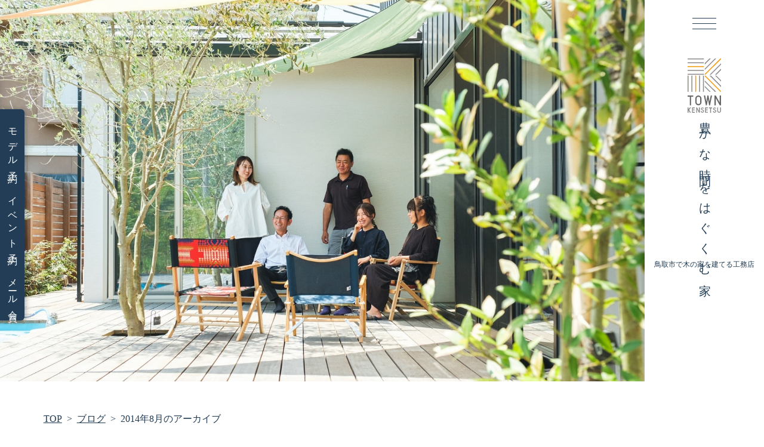

--- FILE ---
content_type: text/html; charset=UTF-8
request_url: https://www.yume-town.net/blog/date/2014/08/
body_size: 10404
content:
<!doctype html>
<html>
  <head>
        <meta charset="UTF-8">
<!-- Google Tag Manager -->
<script>(function(w,d,s,l,i){w[l]=w[l]||[];w[l].push({'gtm.start':
new Date().getTime(),event:'gtm.js'});var f=d.getElementsByTagName(s)[0],
j=d.createElement(s),dl=l!='dataLayer'?'&l='+l:'';j.async=true;j.src=
'https://www.googletagmanager.com/gtm.js?id='+i+dl;f.parentNode.insertBefore(j,f);
})(window,document,'script','dataLayer','GTM-W5R9DT');</script>
<!-- End Google Tag Manager -->

<!-- Google Tag Manager/TOWN -->
<script>(function(w,d,s,l,i){w[l]=w[l]||[];w[l].push({'gtm.start':
new Date().getTime(),event:'gtm.js'});var f=d.getElementsByTagName(s)[0],
j=d.createElement(s),dl=l!='dataLayer'?'&l='+l:'';j.async=true;j.src=
'https://www.googletagmanager.com/gtm.js?id='+i+dl;f.parentNode.insertBefore(j,f);
})(window,document,'script','dataLayer','GTM-PCRVPG2');</script>
<!-- End Google Tag Manager/TOWN -->  
<meta http-equiv="X-UA-Compatible" content="IE=edge,chrome=1">
<meta name="format-detection" content="telephone=no,address=no,email=no">
<meta id="viewport" name="viewport" content="width=device-width, initial-scale=1.0, maximum-scale=1.0, user-scalable=no">
<link rel="icon" href="/favicon.ico">
<meta property="og:image" content="https://www.yume-town.net/misc/ogp.jpg">
<meta name="facebook-domain-verification" content="9sm2vyysnsroge1dx7npinnawjj4b4" />
<meta name='robots' content='max-image-preview:large' />
	<style>img:is([sizes="auto" i], [sizes^="auto," i]) { contain-intrinsic-size: 3000px 1500px }</style>
	<link rel='dns-prefetch' href='//ajax.googleapis.com' />
<link rel="alternate" type="application/rss+xml" title="【2024】タウン建設 &raquo; ブログ フィード" href="https://www.yume-town.net/blog/feed/" />
<script type="text/javascript">
/* <![CDATA[ */
window._wpemojiSettings = {"baseUrl":"https:\/\/s.w.org\/images\/core\/emoji\/15.0.3\/72x72\/","ext":".png","svgUrl":"https:\/\/s.w.org\/images\/core\/emoji\/15.0.3\/svg\/","svgExt":".svg","source":{"concatemoji":"https:\/\/www.yume-town.net\/wp\/wp-includes\/js\/wp-emoji-release.min.js?ver=6.7.4"}};
/*! This file is auto-generated */
!function(i,n){var o,s,e;function c(e){try{var t={supportTests:e,timestamp:(new Date).valueOf()};sessionStorage.setItem(o,JSON.stringify(t))}catch(e){}}function p(e,t,n){e.clearRect(0,0,e.canvas.width,e.canvas.height),e.fillText(t,0,0);var t=new Uint32Array(e.getImageData(0,0,e.canvas.width,e.canvas.height).data),r=(e.clearRect(0,0,e.canvas.width,e.canvas.height),e.fillText(n,0,0),new Uint32Array(e.getImageData(0,0,e.canvas.width,e.canvas.height).data));return t.every(function(e,t){return e===r[t]})}function u(e,t,n){switch(t){case"flag":return n(e,"\ud83c\udff3\ufe0f\u200d\u26a7\ufe0f","\ud83c\udff3\ufe0f\u200b\u26a7\ufe0f")?!1:!n(e,"\ud83c\uddfa\ud83c\uddf3","\ud83c\uddfa\u200b\ud83c\uddf3")&&!n(e,"\ud83c\udff4\udb40\udc67\udb40\udc62\udb40\udc65\udb40\udc6e\udb40\udc67\udb40\udc7f","\ud83c\udff4\u200b\udb40\udc67\u200b\udb40\udc62\u200b\udb40\udc65\u200b\udb40\udc6e\u200b\udb40\udc67\u200b\udb40\udc7f");case"emoji":return!n(e,"\ud83d\udc26\u200d\u2b1b","\ud83d\udc26\u200b\u2b1b")}return!1}function f(e,t,n){var r="undefined"!=typeof WorkerGlobalScope&&self instanceof WorkerGlobalScope?new OffscreenCanvas(300,150):i.createElement("canvas"),a=r.getContext("2d",{willReadFrequently:!0}),o=(a.textBaseline="top",a.font="600 32px Arial",{});return e.forEach(function(e){o[e]=t(a,e,n)}),o}function t(e){var t=i.createElement("script");t.src=e,t.defer=!0,i.head.appendChild(t)}"undefined"!=typeof Promise&&(o="wpEmojiSettingsSupports",s=["flag","emoji"],n.supports={everything:!0,everythingExceptFlag:!0},e=new Promise(function(e){i.addEventListener("DOMContentLoaded",e,{once:!0})}),new Promise(function(t){var n=function(){try{var e=JSON.parse(sessionStorage.getItem(o));if("object"==typeof e&&"number"==typeof e.timestamp&&(new Date).valueOf()<e.timestamp+604800&&"object"==typeof e.supportTests)return e.supportTests}catch(e){}return null}();if(!n){if("undefined"!=typeof Worker&&"undefined"!=typeof OffscreenCanvas&&"undefined"!=typeof URL&&URL.createObjectURL&&"undefined"!=typeof Blob)try{var e="postMessage("+f.toString()+"("+[JSON.stringify(s),u.toString(),p.toString()].join(",")+"));",r=new Blob([e],{type:"text/javascript"}),a=new Worker(URL.createObjectURL(r),{name:"wpTestEmojiSupports"});return void(a.onmessage=function(e){c(n=e.data),a.terminate(),t(n)})}catch(e){}c(n=f(s,u,p))}t(n)}).then(function(e){for(var t in e)n.supports[t]=e[t],n.supports.everything=n.supports.everything&&n.supports[t],"flag"!==t&&(n.supports.everythingExceptFlag=n.supports.everythingExceptFlag&&n.supports[t]);n.supports.everythingExceptFlag=n.supports.everythingExceptFlag&&!n.supports.flag,n.DOMReady=!1,n.readyCallback=function(){n.DOMReady=!0}}).then(function(){return e}).then(function(){var e;n.supports.everything||(n.readyCallback(),(e=n.source||{}).concatemoji?t(e.concatemoji):e.wpemoji&&e.twemoji&&(t(e.twemoji),t(e.wpemoji)))}))}((window,document),window._wpemojiSettings);
/* ]]> */
</script>
<style id='wp-emoji-styles-inline-css' type='text/css'>

	img.wp-smiley, img.emoji {
		display: inline !important;
		border: none !important;
		box-shadow: none !important;
		height: 1em !important;
		width: 1em !important;
		margin: 0 0.07em !important;
		vertical-align: -0.1em !important;
		background: none !important;
		padding: 0 !important;
	}
</style>
<link rel='stylesheet' id='wp-block-library-css' href='https://www.yume-town.net/wp/wp-includes/css/dist/block-library/style.min.css?ver=6.7.4' type='text/css' media='all' />
<style id='classic-theme-styles-inline-css' type='text/css'>
/*! This file is auto-generated */
.wp-block-button__link{color:#fff;background-color:#32373c;border-radius:9999px;box-shadow:none;text-decoration:none;padding:calc(.667em + 2px) calc(1.333em + 2px);font-size:1.125em}.wp-block-file__button{background:#32373c;color:#fff;text-decoration:none}
</style>
<style id='global-styles-inline-css' type='text/css'>
:root{--wp--preset--aspect-ratio--square: 1;--wp--preset--aspect-ratio--4-3: 4/3;--wp--preset--aspect-ratio--3-4: 3/4;--wp--preset--aspect-ratio--3-2: 3/2;--wp--preset--aspect-ratio--2-3: 2/3;--wp--preset--aspect-ratio--16-9: 16/9;--wp--preset--aspect-ratio--9-16: 9/16;--wp--preset--color--black: #000000;--wp--preset--color--cyan-bluish-gray: #abb8c3;--wp--preset--color--white: #ffffff;--wp--preset--color--pale-pink: #f78da7;--wp--preset--color--vivid-red: #cf2e2e;--wp--preset--color--luminous-vivid-orange: #ff6900;--wp--preset--color--luminous-vivid-amber: #fcb900;--wp--preset--color--light-green-cyan: #7bdcb5;--wp--preset--color--vivid-green-cyan: #00d084;--wp--preset--color--pale-cyan-blue: #8ed1fc;--wp--preset--color--vivid-cyan-blue: #0693e3;--wp--preset--color--vivid-purple: #9b51e0;--wp--preset--gradient--vivid-cyan-blue-to-vivid-purple: linear-gradient(135deg,rgba(6,147,227,1) 0%,rgb(155,81,224) 100%);--wp--preset--gradient--light-green-cyan-to-vivid-green-cyan: linear-gradient(135deg,rgb(122,220,180) 0%,rgb(0,208,130) 100%);--wp--preset--gradient--luminous-vivid-amber-to-luminous-vivid-orange: linear-gradient(135deg,rgba(252,185,0,1) 0%,rgba(255,105,0,1) 100%);--wp--preset--gradient--luminous-vivid-orange-to-vivid-red: linear-gradient(135deg,rgba(255,105,0,1) 0%,rgb(207,46,46) 100%);--wp--preset--gradient--very-light-gray-to-cyan-bluish-gray: linear-gradient(135deg,rgb(238,238,238) 0%,rgb(169,184,195) 100%);--wp--preset--gradient--cool-to-warm-spectrum: linear-gradient(135deg,rgb(74,234,220) 0%,rgb(151,120,209) 20%,rgb(207,42,186) 40%,rgb(238,44,130) 60%,rgb(251,105,98) 80%,rgb(254,248,76) 100%);--wp--preset--gradient--blush-light-purple: linear-gradient(135deg,rgb(255,206,236) 0%,rgb(152,150,240) 100%);--wp--preset--gradient--blush-bordeaux: linear-gradient(135deg,rgb(254,205,165) 0%,rgb(254,45,45) 50%,rgb(107,0,62) 100%);--wp--preset--gradient--luminous-dusk: linear-gradient(135deg,rgb(255,203,112) 0%,rgb(199,81,192) 50%,rgb(65,88,208) 100%);--wp--preset--gradient--pale-ocean: linear-gradient(135deg,rgb(255,245,203) 0%,rgb(182,227,212) 50%,rgb(51,167,181) 100%);--wp--preset--gradient--electric-grass: linear-gradient(135deg,rgb(202,248,128) 0%,rgb(113,206,126) 100%);--wp--preset--gradient--midnight: linear-gradient(135deg,rgb(2,3,129) 0%,rgb(40,116,252) 100%);--wp--preset--font-size--small: 13px;--wp--preset--font-size--medium: 20px;--wp--preset--font-size--large: 36px;--wp--preset--font-size--x-large: 42px;--wp--preset--spacing--20: 0.44rem;--wp--preset--spacing--30: 0.67rem;--wp--preset--spacing--40: 1rem;--wp--preset--spacing--50: 1.5rem;--wp--preset--spacing--60: 2.25rem;--wp--preset--spacing--70: 3.38rem;--wp--preset--spacing--80: 5.06rem;--wp--preset--shadow--natural: 6px 6px 9px rgba(0, 0, 0, 0.2);--wp--preset--shadow--deep: 12px 12px 50px rgba(0, 0, 0, 0.4);--wp--preset--shadow--sharp: 6px 6px 0px rgba(0, 0, 0, 0.2);--wp--preset--shadow--outlined: 6px 6px 0px -3px rgba(255, 255, 255, 1), 6px 6px rgba(0, 0, 0, 1);--wp--preset--shadow--crisp: 6px 6px 0px rgba(0, 0, 0, 1);}:where(.is-layout-flex){gap: 0.5em;}:where(.is-layout-grid){gap: 0.5em;}body .is-layout-flex{display: flex;}.is-layout-flex{flex-wrap: wrap;align-items: center;}.is-layout-flex > :is(*, div){margin: 0;}body .is-layout-grid{display: grid;}.is-layout-grid > :is(*, div){margin: 0;}:where(.wp-block-columns.is-layout-flex){gap: 2em;}:where(.wp-block-columns.is-layout-grid){gap: 2em;}:where(.wp-block-post-template.is-layout-flex){gap: 1.25em;}:where(.wp-block-post-template.is-layout-grid){gap: 1.25em;}.has-black-color{color: var(--wp--preset--color--black) !important;}.has-cyan-bluish-gray-color{color: var(--wp--preset--color--cyan-bluish-gray) !important;}.has-white-color{color: var(--wp--preset--color--white) !important;}.has-pale-pink-color{color: var(--wp--preset--color--pale-pink) !important;}.has-vivid-red-color{color: var(--wp--preset--color--vivid-red) !important;}.has-luminous-vivid-orange-color{color: var(--wp--preset--color--luminous-vivid-orange) !important;}.has-luminous-vivid-amber-color{color: var(--wp--preset--color--luminous-vivid-amber) !important;}.has-light-green-cyan-color{color: var(--wp--preset--color--light-green-cyan) !important;}.has-vivid-green-cyan-color{color: var(--wp--preset--color--vivid-green-cyan) !important;}.has-pale-cyan-blue-color{color: var(--wp--preset--color--pale-cyan-blue) !important;}.has-vivid-cyan-blue-color{color: var(--wp--preset--color--vivid-cyan-blue) !important;}.has-vivid-purple-color{color: var(--wp--preset--color--vivid-purple) !important;}.has-black-background-color{background-color: var(--wp--preset--color--black) !important;}.has-cyan-bluish-gray-background-color{background-color: var(--wp--preset--color--cyan-bluish-gray) !important;}.has-white-background-color{background-color: var(--wp--preset--color--white) !important;}.has-pale-pink-background-color{background-color: var(--wp--preset--color--pale-pink) !important;}.has-vivid-red-background-color{background-color: var(--wp--preset--color--vivid-red) !important;}.has-luminous-vivid-orange-background-color{background-color: var(--wp--preset--color--luminous-vivid-orange) !important;}.has-luminous-vivid-amber-background-color{background-color: var(--wp--preset--color--luminous-vivid-amber) !important;}.has-light-green-cyan-background-color{background-color: var(--wp--preset--color--light-green-cyan) !important;}.has-vivid-green-cyan-background-color{background-color: var(--wp--preset--color--vivid-green-cyan) !important;}.has-pale-cyan-blue-background-color{background-color: var(--wp--preset--color--pale-cyan-blue) !important;}.has-vivid-cyan-blue-background-color{background-color: var(--wp--preset--color--vivid-cyan-blue) !important;}.has-vivid-purple-background-color{background-color: var(--wp--preset--color--vivid-purple) !important;}.has-black-border-color{border-color: var(--wp--preset--color--black) !important;}.has-cyan-bluish-gray-border-color{border-color: var(--wp--preset--color--cyan-bluish-gray) !important;}.has-white-border-color{border-color: var(--wp--preset--color--white) !important;}.has-pale-pink-border-color{border-color: var(--wp--preset--color--pale-pink) !important;}.has-vivid-red-border-color{border-color: var(--wp--preset--color--vivid-red) !important;}.has-luminous-vivid-orange-border-color{border-color: var(--wp--preset--color--luminous-vivid-orange) !important;}.has-luminous-vivid-amber-border-color{border-color: var(--wp--preset--color--luminous-vivid-amber) !important;}.has-light-green-cyan-border-color{border-color: var(--wp--preset--color--light-green-cyan) !important;}.has-vivid-green-cyan-border-color{border-color: var(--wp--preset--color--vivid-green-cyan) !important;}.has-pale-cyan-blue-border-color{border-color: var(--wp--preset--color--pale-cyan-blue) !important;}.has-vivid-cyan-blue-border-color{border-color: var(--wp--preset--color--vivid-cyan-blue) !important;}.has-vivid-purple-border-color{border-color: var(--wp--preset--color--vivid-purple) !important;}.has-vivid-cyan-blue-to-vivid-purple-gradient-background{background: var(--wp--preset--gradient--vivid-cyan-blue-to-vivid-purple) !important;}.has-light-green-cyan-to-vivid-green-cyan-gradient-background{background: var(--wp--preset--gradient--light-green-cyan-to-vivid-green-cyan) !important;}.has-luminous-vivid-amber-to-luminous-vivid-orange-gradient-background{background: var(--wp--preset--gradient--luminous-vivid-amber-to-luminous-vivid-orange) !important;}.has-luminous-vivid-orange-to-vivid-red-gradient-background{background: var(--wp--preset--gradient--luminous-vivid-orange-to-vivid-red) !important;}.has-very-light-gray-to-cyan-bluish-gray-gradient-background{background: var(--wp--preset--gradient--very-light-gray-to-cyan-bluish-gray) !important;}.has-cool-to-warm-spectrum-gradient-background{background: var(--wp--preset--gradient--cool-to-warm-spectrum) !important;}.has-blush-light-purple-gradient-background{background: var(--wp--preset--gradient--blush-light-purple) !important;}.has-blush-bordeaux-gradient-background{background: var(--wp--preset--gradient--blush-bordeaux) !important;}.has-luminous-dusk-gradient-background{background: var(--wp--preset--gradient--luminous-dusk) !important;}.has-pale-ocean-gradient-background{background: var(--wp--preset--gradient--pale-ocean) !important;}.has-electric-grass-gradient-background{background: var(--wp--preset--gradient--electric-grass) !important;}.has-midnight-gradient-background{background: var(--wp--preset--gradient--midnight) !important;}.has-small-font-size{font-size: var(--wp--preset--font-size--small) !important;}.has-medium-font-size{font-size: var(--wp--preset--font-size--medium) !important;}.has-large-font-size{font-size: var(--wp--preset--font-size--large) !important;}.has-x-large-font-size{font-size: var(--wp--preset--font-size--x-large) !important;}
:where(.wp-block-post-template.is-layout-flex){gap: 1.25em;}:where(.wp-block-post-template.is-layout-grid){gap: 1.25em;}
:where(.wp-block-columns.is-layout-flex){gap: 2em;}:where(.wp-block-columns.is-layout-grid){gap: 2em;}
:root :where(.wp-block-pullquote){font-size: 1.5em;line-height: 1.6;}
</style>
<link rel='stylesheet' id='contact-form-7-css' href='https://www.yume-town.net/wp/wp-content/plugins/contact-form-7/includes/css/styles.css?ver=6.0.6' type='text/css' media='all' />
<link rel='stylesheet' id='jquery-ui-smoothness-css' href='https://www.yume-town.net/wp/wp-content/plugins/contact-form-7/includes/js/jquery-ui/themes/smoothness/jquery-ui.min.css?ver=1.12.1' type='text/css' media='screen' />
<script type="text/javascript" src="https://ajax.googleapis.com/ajax/libs/jquery/3.3.1/jquery.min.js?ver=3.3.1" id="jquery-js"></script>
<link rel="https://api.w.org/" href="https://www.yume-town.net/wp-json/" /><link rel="EditURI" type="application/rsd+xml" title="RSD" href="https://www.yume-town.net/wp/xmlrpc.php?rsd" />
<meta name="generator" content="WordPress 6.7.4" />
<script async src="https://beacon.digima.com/v2/bootstrap/d0b-NjZZQjVQT0NXUXw5dHlnNlhyaEgwejUxN0RQRDNlVg"></script><link rel="stylesheet" type="text/css" href="/css/reset.css">
<link href="https://use.fontawesome.com/releases/v5.6.1/css/all.css" rel="stylesheet">
<link rel="stylesheet" type="text/css" href="/css/plugin.css">
<link rel="stylesheet" type="text/css" href="/css/layout.css?080323">
<script src="/js/plugin.js"></script>
<script src="/js/script.js?080323"></script>
<script src="/js/options.js?080323"></script>        <link rel="stylesheet" type="text/css" href="/css/page_blog.css?080323">
    <title>鳥取市｜2014年8月のアーカイブ - タウン建設</title>
  </head>
  <body id="next" class="page_blog blog-top">
    <!-- Google Tag Manager (noscript) -->
<noscript><iframe src="https://www.googletagmanager.com/ns.html?id=GTM-W5R9DT"
height="0" width="0" style="display:none;visibility:hidden"></iframe></noscript>
<!-- End Google Tag Manager (noscript) -->

<!-- Google Tag Manager (noscript)/TOWN -->
<noscript><iframe src="https://www.googletagmanager.com/ns.html?id=GTM-PCRVPG2"
height="0" width="0" style="display:none;visibility:hidden"></iframe></noscript>
<!-- End Google Tag Manager (noscript)/TOWN -->
<script>
  $(function() {
    $('.menu-btn').click(function() { //ハンバーガーメニュー
      $(this).toggleClass('active');
      $('body').toggleClass('is_open');
      $('#nav').slideToggle();
    });    
    
    $('.primary-row .nav-ttl').click(function() { //openボタン
      $(this).parent('.primary-row').toggleClass('is-open');
      $(this).parent('.primary-row').find('.second-row').slideToggle();
    });
  });
  
  $(window).scroll(function() {
    if (_ua.Mobile) {
      if ($(this).scrollTop() > 10) {
        return $('.nav-fixed').fadeIn().css('display','flex');
      } else {
        return $('.nav-fixed').fadeOut();
      }
    }
  });
</script>
<header id="header">
  <div class="menu-btn">
    <span></span><span></span><span></span>
  </div>
  <div class="catch-wrap">
    <div class="logo">
      <a href="/">
        <picture class="photo-1">
          <source srcset="/misc/logo.svg" media="(min-width: 761px)"><!-- PC用 幅761px以上の場合表示 -->
          <img src="/misc/logo-horiz.svg" alt="TOWN KENSETSU"><!-- スマホ用 上記に一致しない場合（幅760px以下で）表示 -->
        </picture>
      </a>
    </div>
    <div class="catch-text">豊かな時間をはぐくむ家</div>
  </div>
  <div class="nav-fixed">
    <a href="/modelroom/" class="nav-top-btn">モデル予約</a>
    <a href="/event/" class="nav-top-btn">イベント予約</a>
    <a href="/member/" class="nav-top-btn">メール会員</a>
  </div>
  <div class="header-inner">
    <div class="menu-nav-block">
      <ul class="menu-nav-inner">
        <li class="menu-nav-list primary-row">
          <span class="nav-ttl">タウン建設の家づくり</span>
          <ul class="second-row">
            <li><a href="/concept/">コンセプト</a></li>
            <li><a href="/concept/#spec_price">仕様と価格</a></li>
            <li><a href="/concept/#design">設計について</a></li>
            <li><a href="/concept/#flow">家づくりの流れ</a></li>
            <li><a href="/concept/#after_support">保証とアフターサポート</a></li>
          </ul>
        </li>
        <li class="menu-nav-list primary-row">
          <span class="nav-ttl">私たちの強み</span>
          <ul class="second-row">
            <li><a href="/vision/#cont-1">家と庭の一体設計</a></li>
            <li><a href="/vision/#cont-2">価値が増していく良い家</a></li>
            <li><a href="/vision/#cont-3">自社大工がつくる真面目な家</a></li>
            <li><a href="/vision/#cont-4">ワンストップの家づくり</a></li>
          </ul>
        </li>
        <li class="menu-nav-list primary-row">
          <span class="nav-ttl">施工事例</span>
          <ul class="second-row">
            <li><a href="/result/">実績一覧</a></li>
            <li><a href="/roomtour/">ルームツアー</a></li>
          </ul>
        </li>
        <li class="menu-nav-list">
          <a href="/reset/" class="nav-ttl">リセットリノベーション</a>
        </li>
        <li class="menu-nav-list">
          <a href="/migration/" class="nav-ttl">移り住み暮らす</a>
        </li>
        <li class="menu-nav-list">
          <a href="/blog/" class="nav-ttl">ブログ</a>
        </li>
        <li class="menu-nav-list">
          <a href="/voice/" class="nav-ttl">VOICE</a>
        </li>
        <li class="menu-nav-list">
          <a href="/staff/" class="nav-ttl">スタッフ紹介</a>
        </li>
        <!--<li class="menu-nav-list">
          <a href="/estate/" class="nav-ttl">土地・物件</a>
        </li>-->
        <li class="menu-nav-list">
          <a href="/access/" class="nav-ttl">会社案内/アクセス</a>
        </li>
      </ul>
      <div class="nav-bottom">
        <a href="/owner/" class="owner-link"><img src="/misc/icon-lock.svg" alt="">オーナー専用サイト</a>
        <div class="inner">
          <a href="/contact/" class="link-text">お問い合わせ</a>
          <a href="/privacy/" class="link-text">プライバシーポリシー</a>
        </div>
      </div>
      <ul class="sns-wrap">
        <li><a href="https://www.instagram.com/townkensetsu_tottori/" target="_blank"><img src="/misc/icon-insta-logo.svg" alt="Instagram"></a></li>
        <li><a href="https://www.youtube.com/channel/UCIAfBAORgtQBbEfjnYyRXNA" target="_blank"><img src="/misc/icon-youtube-logo.svg" alt="Youtube"></a></li>
        <li><a href="http://nav.cx/8tt0eUE" target="_blank" class="line-cv"><img src="/misc/icon-line-logo.svg" alt="LINE"></a></li>
      </ul>
    </div>
    <div class="bottom-text hide-sp">
            <p class="close-text mb0">鳥取市で木の家を建てる工務店</p>
            <p class="open-text mb0">株式会社タウン建設</p>
    </div>
  </div>
</header>
    <main>
      <div class="hero-area">
        <img src="/blog/img/hero-photo.jpg" alt="ブログ">
      </div>
      <div class="pankuzu-area hide-sp">
        <div class="wrapper">
          <ul>
            <li><a href="/">TOP</a></li>
                        <li><a href="/blog/">ブログ</a></li>
            <li>2014年8月のアーカイブ</li>
                      </ul>
        </div>
      </div>
      <div class="heading-wrap"><h1 class="title-hero title-event">2014年8月のアーカイブ</h1></div>
      
            
      <section class="contents-area">
        <div class="wrapper">
          <div class="wrap-inner">
            <div class="contents-wrap">
              <div class="posts-list">
                                                
                                
                <a href="https://www.yume-town.net/blog/2492/" class="post-item">
                                    <div class="photo-wrap alterna"><img src="/misc/logo.svg" alt="no image">
                    <span class="category">社長 出井の徒然日記</span></div>
                                    <div class="text-wrap">
                    <p class="date">2014.08.21</p>
                    <p class="post-ttl">夏休み</p>
                  </div>
                </a>
                                              </div>
            </div>
            <!-- ページネーション -->
            <div class="pagination">
                          </div><!-- /ページネーション -->
            
            <div class="row-list">
              <div class="cols col-category">
                <span class="button button-toggle toggle-blog">CATEGORY</span>
                <ul class="list-wrap hide-all">
                                     <li><a href="https://www.yume-town.net/blog/diary/">社長 出井の徒然日記</a></li>
                                    <li><a href="https://www.yume-town.net/blog/news/">お知らせ</a></li>
                                    <li><a href="https://www.yume-town.net/blog/staff-journal/">staff journal</a></li>
                                 </ul>
              </div>
              <div class="cols col-archive">
                <span class="button button-toggle toggle-blog">ARCHIVE</span>
                <ul class="list-wrap hide-all">
                  	<li><a href='https://www.yume-town.net/blog/date/2026/01/'>2026年1月</a></li>
	<li><a href='https://www.yume-town.net/blog/date/2025/12/'>2025年12月</a></li>
	<li><a href='https://www.yume-town.net/blog/date/2025/11/'>2025年11月</a></li>
	<li><a href='https://www.yume-town.net/blog/date/2025/10/'>2025年10月</a></li>
	<li><a href='https://www.yume-town.net/blog/date/2025/09/'>2025年9月</a></li>
	<li><a href='https://www.yume-town.net/blog/date/2025/08/'>2025年8月</a></li>
	<li><a href='https://www.yume-town.net/blog/date/2025/07/'>2025年7月</a></li>
	<li><a href='https://www.yume-town.net/blog/date/2025/06/'>2025年6月</a></li>
	<li><a href='https://www.yume-town.net/blog/date/2025/05/'>2025年5月</a></li>
	<li><a href='https://www.yume-town.net/blog/date/2025/04/'>2025年4月</a></li>
	<li><a href='https://www.yume-town.net/blog/date/2025/03/'>2025年3月</a></li>
	<li><a href='https://www.yume-town.net/blog/date/2025/02/'>2025年2月</a></li>
	<li><a href='https://www.yume-town.net/blog/date/2025/01/'>2025年1月</a></li>
	<li><a href='https://www.yume-town.net/blog/date/2024/12/'>2024年12月</a></li>
	<li><a href='https://www.yume-town.net/blog/date/2024/11/'>2024年11月</a></li>
	<li><a href='https://www.yume-town.net/blog/date/2024/10/'>2024年10月</a></li>
	<li><a href='https://www.yume-town.net/blog/date/2024/09/'>2024年9月</a></li>
	<li><a href='https://www.yume-town.net/blog/date/2024/08/'>2024年8月</a></li>
	<li><a href='https://www.yume-town.net/blog/date/2024/07/'>2024年7月</a></li>
	<li><a href='https://www.yume-town.net/blog/date/2024/06/'>2024年6月</a></li>
	<li><a href='https://www.yume-town.net/blog/date/2024/05/'>2024年5月</a></li>
	<li><a href='https://www.yume-town.net/blog/date/2024/04/'>2024年4月</a></li>
	<li><a href='https://www.yume-town.net/blog/date/2024/03/'>2024年3月</a></li>
	<li><a href='https://www.yume-town.net/blog/date/2024/02/'>2024年2月</a></li>
	<li><a href='https://www.yume-town.net/blog/date/2024/01/'>2024年1月</a></li>
	<li><a href='https://www.yume-town.net/blog/date/2023/12/'>2023年12月</a></li>
	<li><a href='https://www.yume-town.net/blog/date/2023/11/'>2023年11月</a></li>
	<li><a href='https://www.yume-town.net/blog/date/2023/10/'>2023年10月</a></li>
	<li><a href='https://www.yume-town.net/blog/date/2023/09/'>2023年9月</a></li>
	<li><a href='https://www.yume-town.net/blog/date/2023/08/'>2023年8月</a></li>
	<li><a href='https://www.yume-town.net/blog/date/2023/07/'>2023年7月</a></li>
	<li><a href='https://www.yume-town.net/blog/date/2023/06/'>2023年6月</a></li>
	<li><a href='https://www.yume-town.net/blog/date/2023/03/'>2023年3月</a></li>
	<li><a href='https://www.yume-town.net/blog/date/2022/10/'>2022年10月</a></li>
	<li><a href='https://www.yume-town.net/blog/date/2022/06/'>2022年6月</a></li>
	<li><a href='https://www.yume-town.net/blog/date/2022/05/'>2022年5月</a></li>
	<li><a href='https://www.yume-town.net/blog/date/2021/10/'>2021年10月</a></li>
	<li><a href='https://www.yume-town.net/blog/date/2021/09/'>2021年9月</a></li>
	<li><a href='https://www.yume-town.net/blog/date/2021/06/'>2021年6月</a></li>
	<li><a href='https://www.yume-town.net/blog/date/2021/05/'>2021年5月</a></li>
	<li><a href='https://www.yume-town.net/blog/date/2021/03/'>2021年3月</a></li>
	<li><a href='https://www.yume-town.net/blog/date/2020/12/'>2020年12月</a></li>
	<li><a href='https://www.yume-town.net/blog/date/2020/10/'>2020年10月</a></li>
	<li><a href='https://www.yume-town.net/blog/date/2020/07/'>2020年7月</a></li>
	<li><a href='https://www.yume-town.net/blog/date/2020/06/'>2020年6月</a></li>
	<li><a href='https://www.yume-town.net/blog/date/2020/05/'>2020年5月</a></li>
	<li><a href='https://www.yume-town.net/blog/date/2020/03/'>2020年3月</a></li>
	<li><a href='https://www.yume-town.net/blog/date/2019/09/'>2019年9月</a></li>
	<li><a href='https://www.yume-town.net/blog/date/2019/08/'>2019年8月</a></li>
	<li><a href='https://www.yume-town.net/blog/date/2019/05/'>2019年5月</a></li>
	<li><a href='https://www.yume-town.net/blog/date/2019/04/'>2019年4月</a></li>
	<li><a href='https://www.yume-town.net/blog/date/2019/03/'>2019年3月</a></li>
	<li><a href='https://www.yume-town.net/blog/date/2019/02/'>2019年2月</a></li>
	<li><a href='https://www.yume-town.net/blog/date/2018/10/'>2018年10月</a></li>
	<li><a href='https://www.yume-town.net/blog/date/2018/08/'>2018年8月</a></li>
	<li><a href='https://www.yume-town.net/blog/date/2018/06/'>2018年6月</a></li>
	<li><a href='https://www.yume-town.net/blog/date/2018/04/'>2018年4月</a></li>
	<li><a href='https://www.yume-town.net/blog/date/2018/01/'>2018年1月</a></li>
	<li><a href='https://www.yume-town.net/blog/date/2017/12/'>2017年12月</a></li>
	<li><a href='https://www.yume-town.net/blog/date/2017/11/'>2017年11月</a></li>
	<li><a href='https://www.yume-town.net/blog/date/2017/10/'>2017年10月</a></li>
	<li><a href='https://www.yume-town.net/blog/date/2017/08/'>2017年8月</a></li>
	<li><a href='https://www.yume-town.net/blog/date/2017/07/'>2017年7月</a></li>
	<li><a href='https://www.yume-town.net/blog/date/2017/06/'>2017年6月</a></li>
	<li><a href='https://www.yume-town.net/blog/date/2017/05/'>2017年5月</a></li>
	<li><a href='https://www.yume-town.net/blog/date/2017/03/'>2017年3月</a></li>
	<li><a href='https://www.yume-town.net/blog/date/2017/02/'>2017年2月</a></li>
	<li><a href='https://www.yume-town.net/blog/date/2017/01/'>2017年1月</a></li>
	<li><a href='https://www.yume-town.net/blog/date/2016/11/'>2016年11月</a></li>
	<li><a href='https://www.yume-town.net/blog/date/2016/09/'>2016年9月</a></li>
	<li><a href='https://www.yume-town.net/blog/date/2016/07/'>2016年7月</a></li>
	<li><a href='https://www.yume-town.net/blog/date/2016/05/'>2016年5月</a></li>
	<li><a href='https://www.yume-town.net/blog/date/2016/04/'>2016年4月</a></li>
	<li><a href='https://www.yume-town.net/blog/date/2016/02/'>2016年2月</a></li>
	<li><a href='https://www.yume-town.net/blog/date/2016/01/'>2016年1月</a></li>
	<li><a href='https://www.yume-town.net/blog/date/2015/11/'>2015年11月</a></li>
	<li><a href='https://www.yume-town.net/blog/date/2015/10/'>2015年10月</a></li>
	<li><a href='https://www.yume-town.net/blog/date/2015/09/'>2015年9月</a></li>
	<li><a href='https://www.yume-town.net/blog/date/2015/08/'>2015年8月</a></li>
	<li><a href='https://www.yume-town.net/blog/date/2015/07/'>2015年7月</a></li>
	<li><a href='https://www.yume-town.net/blog/date/2015/06/'>2015年6月</a></li>
	<li><a href='https://www.yume-town.net/blog/date/2015/05/'>2015年5月</a></li>
	<li><a href='https://www.yume-town.net/blog/date/2015/04/'>2015年4月</a></li>
	<li><a href='https://www.yume-town.net/blog/date/2015/03/'>2015年3月</a></li>
	<li><a href='https://www.yume-town.net/blog/date/2015/02/'>2015年2月</a></li>
	<li><a href='https://www.yume-town.net/blog/date/2015/01/'>2015年1月</a></li>
	<li><a href='https://www.yume-town.net/blog/date/2014/12/'>2014年12月</a></li>
	<li><a href='https://www.yume-town.net/blog/date/2014/11/'>2014年11月</a></li>
	<li><a href='https://www.yume-town.net/blog/date/2014/10/'>2014年10月</a></li>
	<li><a href='https://www.yume-town.net/blog/date/2014/09/'>2014年9月</a></li>
	<li><a href='https://www.yume-town.net/blog/date/2014/08/' aria-current="page">2014年8月</a></li>
	<li><a href='https://www.yume-town.net/blog/date/2014/07/'>2014年7月</a></li>
	<li><a href='https://www.yume-town.net/blog/date/2014/06/'>2014年6月</a></li>
	<li><a href='https://www.yume-town.net/blog/date/2014/05/'>2014年5月</a></li>
	<li><a href='https://www.yume-town.net/blog/date/2014/04/'>2014年4月</a></li>
	<li><a href='https://www.yume-town.net/blog/date/2014/03/'>2014年3月</a></li>
	<li><a href='https://www.yume-town.net/blog/date/2014/02/'>2014年2月</a></li>
	<li><a href='https://www.yume-town.net/blog/date/2014/01/'>2014年1月</a></li>
	<li><a href='https://www.yume-town.net/blog/date/2013/12/'>2013年12月</a></li>
	<li><a href='https://www.yume-town.net/blog/date/2013/11/'>2013年11月</a></li>
	<li><a href='https://www.yume-town.net/blog/date/2013/10/'>2013年10月</a></li>
	<li><a href='https://www.yume-town.net/blog/date/2013/09/'>2013年9月</a></li>
	<li><a href='https://www.yume-town.net/blog/date/2013/08/'>2013年8月</a></li>
	<li><a href='https://www.yume-town.net/blog/date/2013/07/'>2013年7月</a></li>
	<li><a href='https://www.yume-town.net/blog/date/2013/06/'>2013年6月</a></li>
	<li><a href='https://www.yume-town.net/blog/date/2013/05/'>2013年5月</a></li>
	<li><a href='https://www.yume-town.net/blog/date/2013/04/'>2013年4月</a></li>
	<li><a href='https://www.yume-town.net/blog/date/2013/03/'>2013年3月</a></li>
	<li><a href='https://www.yume-town.net/blog/date/2013/02/'>2013年2月</a></li>
	<li><a href='https://www.yume-town.net/blog/date/2013/01/'>2013年1月</a></li>
	<li><a href='https://www.yume-town.net/blog/date/2012/12/'>2012年12月</a></li>
	<li><a href='https://www.yume-town.net/blog/date/2012/11/'>2012年11月</a></li>
	<li><a href='https://www.yume-town.net/blog/date/2012/10/'>2012年10月</a></li>
	<li><a href='https://www.yume-town.net/blog/date/2012/09/'>2012年9月</a></li>
	<li><a href='https://www.yume-town.net/blog/date/2012/08/'>2012年8月</a></li>
	<li><a href='https://www.yume-town.net/blog/date/2012/07/'>2012年7月</a></li>
	<li><a href='https://www.yume-town.net/blog/date/2012/06/'>2012年6月</a></li>
	<li><a href='https://www.yume-town.net/blog/date/2012/05/'>2012年5月</a></li>
	<li><a href='https://www.yume-town.net/blog/date/2012/04/'>2012年4月</a></li>
	<li><a href='https://www.yume-town.net/blog/date/2012/03/'>2012年3月</a></li>
	<li><a href='https://www.yume-town.net/blog/date/2012/02/'>2012年2月</a></li>
	<li><a href='https://www.yume-town.net/blog/date/2012/01/'>2012年1月</a></li>
	<li><a href='https://www.yume-town.net/blog/date/2011/12/'>2011年12月</a></li>
	<li><a href='https://www.yume-town.net/blog/date/2011/11/'>2011年11月</a></li>
	<li><a href='https://www.yume-town.net/blog/date/2011/10/'>2011年10月</a></li>
	<li><a href='https://www.yume-town.net/blog/date/2011/09/'>2011年9月</a></li>
	<li><a href='https://www.yume-town.net/blog/date/2011/07/'>2011年7月</a></li>
	<li><a href='https://www.yume-town.net/blog/date/2011/06/'>2011年6月</a></li>
	<li><a href='https://www.yume-town.net/blog/date/2011/05/'>2011年5月</a></li>
	<li><a href='https://www.yume-town.net/blog/date/2011/04/'>2011年4月</a></li>
	<li><a href='https://www.yume-town.net/blog/date/2011/03/'>2011年3月</a></li>
                </ul>
              </div>
            </div>
            
          </div>
        </div>
      </section>
      
    </main>
    <script>
    $(function(){
      $('.toggle-blog').on('click', function() {
        $(this).toggleClass('is-open');
        $(this).next().slideToggle();
      });
    });
    </script>
    <div id="outro-area">
  <section class="contact-area">
    <div class="wrapper">
      <div class="tac"><h2 class="title-primary title-contact">CONTACT</h2></div>
      <div class="btn-wrap">
        <a href="/modelroom/" class="btn-item">モデル予約</a>
        <a href="/event/" class="btn-item">イベント予約</a>
      </div>
    </div>
  </section>
  
  <section class="mailmember-area">
    <div class="wrapper">
      <div class="tac">
        <h3 class="title-mailmember">メール会員になって<br>お得な情報をGETしませんか？</h3>
        <p class="text-1">タウン建設のことがよくわかる資料や、<br>
          鳥取県東部の土地情報など<br class="hide-pc">役立つ情報をお届けします。</p>
        <div class="btn-wrap"><a href="/member/" class="btn-item">無料会員登録</a></div>
      </div>
    </div>
  </section>
</div>

<footer id="footer">
  <div class="wrapper">
    <ul class="sns-wrap">
      <li class="insta"><a href="https://www.instagram.com/townkensetsu_tottori/" target="_blank"><img src="/misc/icon-insta-logo.svg" alt="Instagram"></a></li>
      <li class="youtube"><a href="https://www.youtube.com/channel/UCIAfBAORgtQBbEfjnYyRXNA" target="_blank"><img src="/misc/icon-youtube-logo.svg" alt="Youtube"></a></li>
      <li class="line"><a href="http://nav.cx/8tt0eUE" target="_blank" class="line-cv"><img src="/misc/icon-line-logo.svg" alt="LINE"></a></li>
    </ul>
    <div class="f-logo">
      <a href="/"><img src="/misc/logo-horiz.svg" alt="TOWN KENSETSU"></a>
    </div>
    <div class="address-wrap">
      <p class="bold text-name">株式会社 タウン建設</p>
      <span class="text-1">〒689-0103  鳥取県鳥取市福部町高江56-6</span>
      <a href="/access/" class="btn-item">会社案内/アクセス</a>
      <div class="f-nav">
        <a href="/contact/" class="link-text">お問い合わせ</a>
        <a href="/privacy/" class="link-text">プライバシーポリシー</a>
      </div>
    </div>
    <div id="copyright">
      <p>Copyright (c) Town-Kensetsu All RightsReserved.</p>
    </div>
  </div>
</footer>
<script type="text/javascript" src="//ajax.googleapis.com/ajax/libs/jqueryui/1.10.3/i18n/jquery.ui.datepicker-ja.js?ver=6.7.4" id="jqueryui-datepicker-ja-js"></script>
<script type="text/javascript" src="https://www.yume-town.net/wp/wp-includes/js/dist/hooks.min.js?ver=4d63a3d491d11ffd8ac6" id="wp-hooks-js"></script>
<script type="text/javascript" src="https://www.yume-town.net/wp/wp-includes/js/dist/i18n.min.js?ver=5e580eb46a90c2b997e6" id="wp-i18n-js"></script>
<script type="text/javascript" id="wp-i18n-js-after">
/* <![CDATA[ */
wp.i18n.setLocaleData( { 'text direction\u0004ltr': [ 'ltr' ] } );
wp.i18n.setLocaleData( { 'text direction\u0004ltr': [ 'ltr' ] } );
/* ]]> */
</script>
<script type="text/javascript" src="https://www.yume-town.net/wp/wp-content/plugins/contact-form-7/includes/swv/js/index.js?ver=6.0.6" id="swv-js"></script>
<script type="text/javascript" id="contact-form-7-js-translations">
/* <![CDATA[ */
( function( domain, translations ) {
	var localeData = translations.locale_data[ domain ] || translations.locale_data.messages;
	localeData[""].domain = domain;
	wp.i18n.setLocaleData( localeData, domain );
} )( "contact-form-7", {"translation-revision-date":"2025-04-11 06:42:50+0000","generator":"GlotPress\/4.0.1","domain":"messages","locale_data":{"messages":{"":{"domain":"messages","plural-forms":"nplurals=1; plural=0;","lang":"ja_JP"},"This contact form is placed in the wrong place.":["\u3053\u306e\u30b3\u30f3\u30bf\u30af\u30c8\u30d5\u30a9\u30fc\u30e0\u306f\u9593\u9055\u3063\u305f\u4f4d\u7f6e\u306b\u7f6e\u304b\u308c\u3066\u3044\u307e\u3059\u3002"],"Error:":["\u30a8\u30e9\u30fc:"]}},"comment":{"reference":"includes\/js\/index.js"}} );
/* ]]> */
</script>
<script type="text/javascript" id="contact-form-7-js-before">
/* <![CDATA[ */
var wpcf7 = {
    "api": {
        "root": "https:\/\/www.yume-town.net\/wp-json\/",
        "namespace": "contact-form-7\/v1"
    }
};
/* ]]> */
</script>
<script type="text/javascript" src="https://www.yume-town.net/wp/wp-content/plugins/contact-form-7/includes/js/index.js?ver=6.0.6" id="contact-form-7-js"></script>
<script type="text/javascript" src="https://www.yume-town.net/wp/wp-includes/js/jquery/ui/core.min.js?ver=1.13.3" id="jquery-ui-core-js"></script>
<script type="text/javascript" src="https://www.yume-town.net/wp/wp-includes/js/jquery/ui/datepicker.min.js?ver=1.13.3" id="jquery-ui-datepicker-js"></script>
<script type="text/javascript" id="jquery-ui-datepicker-js-after">
/* <![CDATA[ */
jQuery(function(jQuery){jQuery.datepicker.setDefaults({"closeText":"\u9589\u3058\u308b","currentText":"\u4eca\u65e5","monthNames":["1\u6708","2\u6708","3\u6708","4\u6708","5\u6708","6\u6708","7\u6708","8\u6708","9\u6708","10\u6708","11\u6708","12\u6708"],"monthNamesShort":["1\u6708","2\u6708","3\u6708","4\u6708","5\u6708","6\u6708","7\u6708","8\u6708","9\u6708","10\u6708","11\u6708","12\u6708"],"nextText":"\u6b21","prevText":"\u524d","dayNames":["\u65e5\u66dc\u65e5","\u6708\u66dc\u65e5","\u706b\u66dc\u65e5","\u6c34\u66dc\u65e5","\u6728\u66dc\u65e5","\u91d1\u66dc\u65e5","\u571f\u66dc\u65e5"],"dayNamesShort":["\u65e5","\u6708","\u706b","\u6c34","\u6728","\u91d1","\u571f"],"dayNamesMin":["\u65e5","\u6708","\u706b","\u6c34","\u6728","\u91d1","\u571f"],"dateFormat":"yy\u5e74mm\u6708d\u65e5","firstDay":1,"isRTL":false});});
/* ]]> */
</script>
<script type="text/javascript" src="https://www.yume-town.net/wp/wp-content/plugins/contact-form-7/includes/js/html5-fallback.js?ver=6.0.6" id="contact-form-7-html5-fallback-js"></script>
  </body>
</html>

--- FILE ---
content_type: text/css
request_url: https://www.yume-town.net/css/layout.css?080323
body_size: 39741
content:
@charset "UTF-8";
html, body, div, span, applet, object, iframe,
h1, h2, h3, h4, h5, h6, p, blockquote, pre,
a, abbr, acronym, address, big, cite, code,
del, dfn, em, img, ins, kbd, q, s, samp,
small, strike, strong, sub, sup, tt, var,
b, u, i, center,
dl, dt, dd, ol, ul, li,
fieldset, form, label, legend,
table, caption, tbody, tfoot, thead, tr, th, td,
article, aside, canvas, details, embed,
figure, figcaption, footer, header, hgroup,
menu, nav, output, ruby, section, summary,
time, mark, audio, video {
  margin: 0;
  padding: 0;
  border: 0;
  font-size: 100%;
  font: inherit;
  vertical-align: baseline;
}

article, aside, details, figcaption, figure,
footer, header, hgroup, menu, nav, section {
  display: block;
}

body {
  line-height: 1;
}

ol, ul {
  list-style: none;
}

blockquote, q {
  quotes: none;
}

blockquote:before, blockquote:after,
q:before, q:after {
  content: '';
  content: none;
}

table {
  border-collapse: collapse;
  border-spacing: 0;
}

body {
  font-family: "游明朝", "Yu Mincho", "游明朝体", "YuMincho", "HG明朝B", "ＭＳ Ｐ明朝", "MS PMincho", "MS 明朝", serif;
  font-size: 16px;
  color: #223D55;
  background: #FFF;
  -webkit-text-size-adjust: 100%;
  -ms-text-size-adjust: 100%;
  line-height: 1.65;
}
@media only screen and (max-width: 767px) {
  body {
    font-size: 14px;
  }
}

a {
  text-decoration: none;
  outline: none;
  color: #223D55;
}
a:hover {
  text-decoration: none;
  opacity: 0.8;
}

p {
  margin-bottom: 1.65em;
}
@media only screen and (max-width: 767px) {
  p {
    margin-bottom: 10px;
  }
}

main {
  display: flow-root;
}

strong {
  font-weight: 700;
}

.bold {
  font-weight: bold;
}

div, article, aside, details, figcaption, figure,
footer, header, hgroup, menu, nav, section {
  box-sizing: border-box;
}

img {
  vertical-align: middle;
  image-rendering: -webkit-optimize-contrast;
}

img {
  max-width: 100%;
  height: auto;
}

.flex-gmap,
.flex-video {
  position: relative;
  padding-bottom: 56.25%;
  height: 0;
  overflow: hidden;
}
.flex-gmap iframe, .flex-gmap object, .flex-gmap embed,
.flex-video iframe,
.flex-video object,
.flex-video embed {
  position: absolute;
  top: 0;
  left: 0;
  width: 100% !important;
  height: 100% !important;
}

@media print, screen and (min-width: 768px) {
  header#header {
    position: fixed;
    right: 0;
    width: 200px;
    height: 100svh;
    top: 0;
    z-index: 999;
    background-color: #fff;
    transition-duration: 0.3s;
    transition-timing-function: cubic-bezier(0.65, 0, 0.35, 1);
    -webkit-transition-timing-function: cubic-bezier(0.65, 0, 0.35, 1);
  }
}
@media only screen and (max-width: 767px) {
  header#header {
    width: 100%;
    height: 57px;
    margin-bottom: -57px;
  }
}
header#header .header-inner {
  width: 100%;
}
@media print, screen and (min-width: 768px) {
  header#header .header-inner {
    height: 100%;
    position: absolute;
    top: 0;
  }
}
@media only screen and (max-width: 767px) {
  header#header .header-inner {
    display: none;
  }
}
header#header .menu-nav-block {
  opacity: 0;
  transition: opacity 0.3s ease, width 1s;
  pointer-events: none;
}
@media print, screen and (min-width: 768px) {
  header#header .menu-nav-block {
    margin-top: 117px;
  }
}
header#header .menu-nav-block .menu-nav-inner {
  margin-bottom: 50px;
}
@media only screen and (max-width: 767px) {
  header#header .menu-nav-block .menu-nav-inner {
    margin-bottom: 40px;
  }
}
header#header .menu-nav-block .menu-nav-inner .menu-nav-list {
  border-top: 1px solid #E6E9EC;
}
header#header .menu-nav-block .menu-nav-inner .menu-nav-list:hover {
  opacity: 0.75;
}
header#header .menu-nav-block .menu-nav-inner .menu-nav-list:last-child {
  border-bottom: 1px solid #E6E9EC;
}
header#header .menu-nav-block .menu-nav-inner .menu-nav-list .nav-ttl {
  cursor: pointer;
  font-weight: bold;
  padding: 20px;
  display: block;
}
@media only screen and (max-width: 767px) {
  header#header .menu-nav-block .menu-nav-inner .menu-nav-list .nav-ttl {
    padding: 15px 38px;
  }
}
header#header .menu-nav-block .menu-nav-inner .primary-row {
  position: relative;
}
header#header .menu-nav-block .menu-nav-inner .primary-row.is-open:before, header#header .menu-nav-block .menu-nav-inner .primary-row.is-open:after {
  transform: rotateZ(180deg);
}
header#header .menu-nav-block .menu-nav-inner .primary-row:before, header#header .menu-nav-block .menu-nav-inner .primary-row:after {
  content: "";
  position: absolute;
  width: calc(calc(9 / 1260) * 100vw);
  min-width: 9px;
  height: 1px;
  background-color: #181229;
  transition: all 0.3s ease;
  right: 20px;
  top: 33px;
}
@media only screen and (max-width: 767px) {
  header#header .menu-nav-block .menu-nav-inner .primary-row:before, header#header .menu-nav-block .menu-nav-inner .primary-row:after {
    width: 11px;
    right: 40px;
    top: 25px;
  }
}
header#header .menu-nav-block .menu-nav-inner .primary-row:before {
  transform: rotateZ(90deg);
}
header#header .menu-nav-block .menu-nav-inner .second-row {
  display: none;
  margin-bottom: 20px;
  padding-left: 20px;
}
@media only screen and (max-width: 767px) {
  header#header .menu-nav-block .menu-nav-inner .second-row {
    padding-left: 38px;
  }
}
header#header .menu-nav-block .menu-nav-inner .second-row li {
  font-size: 13px;
  display: inline-block;
  margin-left: 20px;
}
@media only screen and (max-width: 767px) {
  header#header .menu-nav-block .menu-nav-inner .second-row li {
    font-size: 13px;
    margin-left: 14px;
    display: block;
    margin-bottom: 1em;
  }
}
@media only screen and (max-width: 767px) {
  header#header .menu-nav-block .menu-nav-inner .second-row li:last-child {
    margin-bottom: 0;
  }
}
header#header .catch-wrap {
  display: flex;
  flex-direction: column;
  align-items: center;
  gap: calc(60vh / 8.8);
  font-size: max(calc(24vh / 8.8), 19px);
  width: 200px;
  transition: all 0.3s ease;
  z-index: 9999;
  position: relative;
}
@media only screen and (max-width: 767px) {
  header#header .catch-wrap .logo {
    margin-left: 15px;
    margin-top: 12px;
  }
}
header#header .catch-wrap .logo img {
  width: 100%;
}
header#header .catch-wrap .catch-text {
  writing-mode: vertical-lr;
  letter-spacing: 0.6em;
}
@media only screen and (max-width: 767px) {
  header#header .catch-wrap .catch-text {
    display: none;
  }
}
header#header .nav-fixed {
  display: flex;
  z-index: 9999;
}
@media print, screen and (min-width: 768px) {
  header#header .nav-fixed {
    position: fixed;
    left: 0;
    top: 50%;
    transform: translateY(-50%);
    flex-direction: column;
    background-color: #223D55;
    border-radius: 0 6px 6px 0;
    box-shadow: 2px 0 10px rgba(0, 0, 0, 0.3);
    align-items: center;
    width: clamp(40px, calc(calc(40 / 1260) * 100vw), 50px);
    padding: 20px 0;
    font-size: clamp(16px, calc(calc(16 / 1260) * 100vw), 20px);
  }
}
@media only screen and (max-width: 767px) {
  header#header .nav-fixed {
    justify-content: space-between;
    position: fixed;
    bottom: 0;
    left: 0;
    width: 100%;
    margin: 0;
    background-color: #223d55;
    padding: 28px 0;
    display: none;
    box-shadow: 0 0 10px rgba(0, 0, 0, 0.3);
  }
}
header#header .nav-fixed a {
  color: #fff;
  line-height: 1;
}
@media print, screen and (min-width: 768px) {
  header#header .nav-fixed a {
    writing-mode: vertical-lr;
    padding-bottom: calc(calc(16 / 1260) * 100vw);
    margin-bottom: calc(calc(16 / 1260) * 100vw);
    border-bottom: 1px solid #fff;
    letter-spacing: 0.3em;
  }
}
@media only screen and (max-width: 767px) {
  header#header .nav-fixed a {
    background-color: #223D55;
    flex: 1;
    text-align: center;
    border-right: 1px solid #fff;
  }
}
@media print, screen and (min-width: 768px) {
  header#header .nav-fixed a:last-child {
    margin-bottom: 0;
    padding-bottom: 0;
    border-bottom: none;
  }
}
@media only screen and (max-width: 767px) {
  header#header .nav-fixed a:last-child {
    border-right: none;
  }
}
header#header .bottom-text {
  position: absolute;
  bottom: 20px;
  text-align: center;
  width: 100%;
}
header#header .bottom-text .close-text {
  font-size: 12px;
}
header#header .bottom-text .open-text {
  display: none;
}

.menu-btn {
  display: block;
  width: 40px;
  height: 19px;
  cursor: pointer;
  z-index: 1000;
  margin: calc(37vh / 8.8) 80px calc(60vh / 8.8) calc(100% - 120px);
  position: relative;
  float: right;
}
@media only screen and (max-width: 767px) {
  .menu-btn {
    position: fixed;
    margin: 0;
    right: 5px;
    top: 20px;
    width: 38px;
  }
}
.menu-btn span {
  display: block;
  position: absolute;
  /* .nav-btnに対して */
  width: 40px;
  border-bottom: solid 1px #223D55;
  -webkit-transition: .2s ease-in-out;
  -moz-transition: .2s ease-in-out;
  transition: .2s ease-in-out;
}
@media only screen and (max-width: 767px) {
  .menu-btn span {
    width: 18px;
    transform: translateX(-50%);
    left: 50%;
  }
}
.menu-btn span:nth-child(1) {
  top: 0px;
}
.menu-btn span:nth-child(2) {
  top: 9px;
}
.menu-btn span:nth-child(3) {
  top: 18px;
}
.menu-btn span:nth-child(4) {
  border: none;
  color: #eee;
  font-size: 9px;
  font-weight: bold;
  top: 34px;
}
.menu-btn.active span:nth-child(1) {
  /* 最初のspanをマイナス45度に */
  top: 9px;
  -webkit-transform: rotate(-45deg);
  -moz-transform: rotate(-45deg);
  transform: rotate(-45deg);
  margin-left: -9px;
}
.menu-btn.active span:nth-child(2) {
  /* 2番目を不透明に */
  opacity: 0;
}
.menu-btn.active span:nth-child(3) {
  /*3番目のspanを45度に */
  top: 9px;
  -webkit-transform: rotate(45deg);
  -moz-transform: rotate(45deg);
  transform: rotate(45deg);
  margin-left: -9px;
}

/*メニューオープン*/
body.is_open {
  overflow: hidden;
}
body.is_open #header {
  width: 100%;
}
@media only screen and (max-width: 767px) {
  body.is_open #header {
    height: 100vh;
    overflow: auto;
    background-color: #fff;
    margin: 0;
    position: fixed;
    top: 0;
    z-index: 1000;
  }
}
@media print, screen and (min-width: 768px) {
  body.is_open #header .menu-btn {
    margin: calc(37vh / 8.8) 30px calc(60vh / 8.8) calc(100% - 70px);
  }
}
@media print, screen and (min-width: 768px) {
  body.is_open #header .catch-wrap {
    width: 140px;
    margin-left: calc(calc(40 / 1260) * 100vw);
  }
}
@media only screen and (max-width: 767px) {
  body.is_open #header .nav-fixed {
    display: flex !important;
    position: relative;
    background-color: transparent;
    margin: 10px 15px;
    width: auto;
    box-shadow: none;
    gap: min(7px, calc(calc(7 / 375) * 100vw));
  }
}
@media only screen and (max-width: 767px) {
  body.is_open #header .nav-fixed a {
    border-radius: 5px;
    padding: 14px 0;
    letter-spacing: min(2px, calc(calc(2 / 375) * 100vw));
    color: #fff;
    background-color: #223D55;
    font-size: 12px;
  }
}
body.is_open #header .header-inner {
  overflow: auto;
  display: flex;
  flex-direction: column;
  align-items: center;
  padding-bottom: 70px;
}
@media only screen and (max-width: 767px) {
  body.is_open #header .header-inner {
    display: block;
  }
}
body.is_open #header .menu-nav-block {
  opacity: 1;
  width: calc(calc(674 / 1260) * 100vw);
  max-width: 800px;
  transition: opacity 1.3s ease, width 0.6s;
  margin-bottom: 120px;
  pointer-events: all;
}
@media only screen and (max-width: 767px) {
  body.is_open #header .menu-nav-block {
    width: 100%;
  }
}
body.is_open #header .nav-bottom {
  padding: 0 20px;
}
@media only screen and (max-width: 767px) {
  body.is_open #header .nav-bottom {
    padding: 0 40px;
    margin-bottom: 30px;
  }
}
body.is_open #header .nav-bottom .inner {
  display: flex;
  gap: 40px;
}
@media only screen and (max-width: 767px) {
  body.is_open #header .nav-bottom .inner {
    gap: 30px;
  }
}
body.is_open #header .nav-bottom .inner .link-text {
  text-decoration: underline;
}
@media only screen and (max-width: 767px) {
  body.is_open #header .nav-bottom .inner .link-text {
    font-size: 12px;
  }
}
body.is_open #header .owner-link {
  display: flex;
  gap: 10px;
  margin-bottom: 50px;
}
@media only screen and (max-width: 767px) {
  body.is_open #header .owner-link {
    gap: 10px;
    margin-bottom: 30px;
  }
}
@media print, screen and (min-width: 768px) {
  body.is_open #header .owner-link img {
    width: 10px;
  }
}
body.is_open #header .sns-wrap {
  display: flex;
  gap: 20px;
}
@media print, screen and (min-width: 768px) {
  body.is_open #header .sns-wrap {
    position: absolute;
    right: 110px;
    top: 24px;
  }
}
@media only screen and (max-width: 767px) {
  body.is_open #header .sns-wrap {
    margin-left: 40px;
    gap: 15px;
  }
}
@media only screen and (max-width: 767px) {
  body.is_open #header .sns-wrap li {
    transform: scale(0.8);
  }
}
body.is_open #header .bottom-text {
  position: static;
}
body.is_open #header .close-text {
  display: none;
}
body.is_open #header .open-text {
  display: block;
  font-size: 12px;
}

@media print, screen and (min-width: 768px) {
  #outro-area {
    width: calc(100% - 200px);
  }
}
#outro-area .contact-area {
  background-color: #F6F7F8;
  padding-top: 60px;
  padding-bottom: 50px;
}
@media only screen and (max-width: 767px) {
  #outro-area .contact-area {
    padding-top: 40px;
    padding-bottom: 50px;
  }
}
#outro-area .contact-area .title-contact {
  margin-bottom: 30px;
}
#outro-area .contact-area .btn-wrap {
  text-align: center;
}
#outro-area .contact-area .btn-wrap .btn-item {
  color: #223D55;
  display: inline-block;
  margin: 0 2px;
  border-radius: 5px;
  font-size: 16px;
  padding: 8px 0 7px;
  border: 1px solid #223D55;
  width: 200px;
}
@media only screen and (max-width: 767px) {
  #outro-area .contact-area .btn-wrap .btn-item {
    padding: 4px 0 3px;
    margin: 0 3px;
    width: calc(calc(154 / 375) * 100vw);
    font-size: 16px;
    border-radius: 30px;
  }
}
#outro-area .mailmember-area {
  background: url("../misc/mailmaga-bg.jpg") no-repeat center/cover;
  padding-top: 40px;
  padding-bottom: 50px;
  margin-bottom: 100px;
}
@media only screen and (max-width: 767px) {
  #outro-area .mailmember-area {
    padding-top: 50px;
    padding-bottom: 40px;
    margin-bottom: 70px;
  }
}
#outro-area .mailmember-area .title-mailmember {
  font-size: 20px;
  font-weight: bold;
  margin-bottom: 20px;
}
@media only screen and (max-width: 767px) {
  #outro-area .mailmember-area .title-mailmember {
    font-size: 16px;
    margin-bottom: 20px;
  }
}
@media only screen and (max-width: 767px) {
  #outro-area .mailmember-area .text-1 {
    margin-bottom: 20px;
  }
}
#outro-area .mailmember-area .btn-wrap {
  text-align: center;
}
#outro-area .mailmember-area .btn-wrap .btn-item {
  color: #223D55;
  display: inline-block;
  border-radius: 5px;
  font-size: 15px;
  padding: 8px 0 7px;
  border: 1px solid #223D55;
  width: 150px;
}
@media only screen and (max-width: 767px) {
  #outro-area .mailmember-area .btn-wrap .btn-item {
    font-size: 14px;
    padding: 6px 0 5px;
    width: calc(calc(150 / 375) * 100vw);
    border-radius: 30px;
  }
}

#footer {
  background-color: #fff;
}
@media only screen and (max-width: 767px) {
  #footer {
    margin-bottom: 70px;
    padding-bottom: 20px;
  }
}
#footer .sns-wrap {
  display: flex;
  gap: calc(calc(13 / 1260) * 100vw);
  margin-bottom: 40px;
}
@media only screen and (max-width: 767px) {
  #footer .sns-wrap {
    gap: 10px;
    margin-bottom: 30px;
  }
}
#footer .sns-wrap img {
  max-width: 30px;
  min-width: 20px;
}
#footer .sns-wrap .insta img {
  width: calc(calc(24 / 1260) * 100vw);
}
@media only screen and (max-width: 767px) {
  #footer .sns-wrap .insta img {
    width: calc(calc(24 / 375) * 100vw);
  }
}
#footer .sns-wrap .youtube img {
  width: calc(calc(29 / 1260) * 100vw);
}
@media only screen and (max-width: 767px) {
  #footer .sns-wrap .youtube img {
    width: calc(calc(29 / 375) * 100vw);
  }
}
#footer .sns-wrap .line img {
  width: calc(calc(24 / 1260) * 100vw);
}
@media only screen and (max-width: 767px) {
  #footer .sns-wrap .line img {
    width: calc(calc(24 / 375) * 100vw);
  }
}
#footer .f-logo {
  margin-bottom: 40px;
  width: calc(calc(242 / 1260) * 100vw);
  max-width: 300px;
  min-width: 240px;
}
@media only screen and (max-width: 767px) {
  #footer .f-logo {
    width: calc(calc(242 / 375) * 100vw);
    margin-bottom: 15px;
  }
}
#footer .f-logo img {
  width: 100%;
}
#footer .address-wrap .text-name {
  margin-bottom: 0;
}
@media print, screen and (min-width: 768px) {
  #footer .address-wrap .text-1 {
    font-size: 14px;
  }
}
@media only screen and (max-width: 767px) {
  #footer .address-wrap .text-1 {
    margin-bottom: 10px;
    display: block;
  }
}
#footer .address-wrap .btn-item {
  display: inline-block;
  font-size: 14px;
  margin-left: 15px;
  border: 1px solid #223D55;
  padding: 4px 16px 3px;
  border-radius: 5px;
}
@media only screen and (max-width: 767px) {
  #footer .address-wrap .btn-item {
    padding: 4px 20px 3px;
    font-size: 14px;
    margin-left: 0;
  }
}
#footer .address-wrap .f-nav {
  margin-top: 20px;
  font-size: 12px;
}
@media only screen and (max-width: 767px) {
  #footer .address-wrap .f-nav {
    margin-top: 30px;
    margin-bottom: 5px;
    font-size: 12px;
    text-align: center;
  }
}
#footer .address-wrap .f-nav a {
  text-decoration: underline;
}
#footer .address-wrap .f-nav a:first-of-type {
  margin-right: 1em;
}
#footer #copyright {
  font-size: 10px;
}
@media only screen and (max-width: 767px) {
  #footer #copyright {
    text-align: center;
  }
}
#footer #copyright p {
  display: inline-block;
}

@media print, screen and (min-width: 768px) {
  main {
    width: calc(100% - 200px);
  }
}

@media only screen and (max-width: 767px) {
  body#next main {
    padding-top: 100px;
  }
}

@media print, screen and (min-width: 768px) {
  .wrapper, .wrapper-single,
  .container {
    width: calc(calc(1060 / 1260) * 100vw);
    max-width: 100%;
    margin-left: auto;
    margin-right: auto;
    padding-left: calc(calc(70 / 1260) * 100vw);
    padding-right: calc(calc(70 / 1260) * 100vw);
  }
}
@media only screen and (max-width: 767px) {
  .wrapper, .wrapper-single,
  .container {
    padding-left: 15px;
    padding-right: 15px;
  }
}

@media print, screen and (min-width: 768px) {
  .wrap-inner {
    width: 700px;
    max-width: 100%;
    margin-left: auto;
    margin-right: auto;
  }
}

@media print, screen and (min-width: 768px) {
  .wrapper-single {
    width: 1050px;
  }
}

.rows {
  *zoom: 1;
}
.rows:before, .rows:after {
  content: "";
  display: table;
}
.rows:after {
  clear: both;
}

.cols, .col-1, .col-2, .col-3, .col-4, .col-5, .col-6, .col-7, .col-8, .col-9, .col-10, .col-11, .col-12, .col-1-pc, .col-2-pc, .col-3-pc, .col-4-pc, .col-5-pc, .col-6-pc, .col-7-pc, .col-8-pc, .col-9-pc, .col-10-pc, .col-11-pc, .col-12-pc, .col-1-sp, .col-2-sp, .col-3-sp, .col-4-sp, .col-5-sp, .col-6-sp, .col-7-sp, .col-8-sp, .col-9-sp, .col-10-sp, .col-11-sp, .col-12-sp {
  float: left;
  box-sizing: border-box;
  /*@include media(pc){
    padding-left: 20px;
    padding-right: 20px;
  }
  @include media(sp){
    padding-left: 10px;
    padding-right: 10px;
  }*/
}
.cols.omega, .omega.col-1, .omega.col-2, .omega.col-3, .omega.col-4, .omega.col-5, .omega.col-6, .omega.col-7, .omega.col-8, .omega.col-9, .omega.col-10, .omega.col-11, .omega.col-12, .omega.col-1-pc, .omega.col-2-pc, .omega.col-3-pc, .omega.col-4-pc, .omega.col-5-pc, .omega.col-6-pc, .omega.col-7-pc, .omega.col-8-pc, .omega.col-9-pc, .omega.col-10-pc, .omega.col-11-pc, .omega.col-12-pc, .omega.col-1-sp, .omega.col-2-sp, .omega.col-3-sp, .omega.col-4-sp, .omega.col-5-sp, .omega.col-6-sp, .omega.col-7-sp, .omega.col-8-sp, .omega.col-9-sp, .omega.col-10-sp, .omega.col-11-sp, .omega.col-12-sp {
  float: right;
}

.col-1 {
  width: 8.3333333333%;
}

.col-2 {
  width: 16.6666666667%;
}

.col-3 {
  width: 25%;
}

.col-4 {
  width: 33.3333333333%;
}

.col-5 {
  width: 41.6666666667%;
}

.col-6 {
  width: 50%;
}

.col-7 {
  width: 58.3333333333%;
}

.col-8 {
  width: 66.6666666667%;
}

.col-9 {
  width: 75%;
}

.col-10 {
  width: 83.3333333333%;
}

.col-11 {
  width: 91.6666666667%;
}

.col-12 {
  width: 100%;
}

@media print, screen and (min-width: 768px) {
  .col-1-pc {
    width: 8.3333333333%;
  }
}

@media print, screen and (min-width: 768px) {
  .col-2-pc {
    width: 16.6666666667%;
  }
}

@media print, screen and (min-width: 768px) {
  .col-3-pc {
    width: 25%;
  }
}

@media print, screen and (min-width: 768px) {
  .col-4-pc {
    width: 33.3333333333%;
  }
}

@media print, screen and (min-width: 768px) {
  .col-5-pc {
    width: 41.6666666667%;
  }
}

@media print, screen and (min-width: 768px) {
  .col-6-pc {
    width: 50%;
  }
}

@media print, screen and (min-width: 768px) {
  .col-7-pc {
    width: 58.3333333333%;
  }
}

@media print, screen and (min-width: 768px) {
  .col-8-pc {
    width: 66.6666666667%;
  }
}

@media print, screen and (min-width: 768px) {
  .col-9-pc {
    width: 75%;
  }
}

@media print, screen and (min-width: 768px) {
  .col-10-pc {
    width: 83.3333333333%;
  }
}

@media print, screen and (min-width: 768px) {
  .col-11-pc {
    width: 91.6666666667%;
  }
}

@media print, screen and (min-width: 768px) {
  .col-12-pc {
    width: 100%;
  }
}

@media only screen and (max-width: 767px) {
  .col-1-sp {
    width: 8.3333333333%;
  }
}

@media only screen and (max-width: 767px) {
  .col-2-sp {
    width: 16.6666666667%;
  }
}

@media only screen and (max-width: 767px) {
  .col-3-sp {
    width: 25%;
  }
}

@media only screen and (max-width: 767px) {
  .col-4-sp {
    width: 33.3333333333%;
  }
}

@media only screen and (max-width: 767px) {
  .col-5-sp {
    width: 41.6666666667%;
  }
}

@media only screen and (max-width: 767px) {
  .col-6-sp {
    width: 50%;
  }
}

@media only screen and (max-width: 767px) {
  .col-7-sp {
    width: 58.3333333333%;
  }
}

@media only screen and (max-width: 767px) {
  .col-8-sp {
    width: 66.6666666667%;
  }
}

@media only screen and (max-width: 767px) {
  .col-9-sp {
    width: 75%;
  }
}

@media only screen and (max-width: 767px) {
  .col-10-sp {
    width: 83.3333333333%;
  }
}

@media only screen and (max-width: 767px) {
  .col-11-sp {
    width: 91.6666666667%;
  }
}

@media only screen and (max-width: 767px) {
  .col-12-sp {
    width: 100%;
  }
}

.flex {
  -webkit-display: flex;
  display: flex;
}

@media print, screen and (min-width: 768px) {
  .flex-pc {
    -webkit-display: flex;
    display: flex;
  }
}

@media only screen and (max-width: 767px) {
  .flex-sp {
    -webkit-display: flex;
    display: flex;
  }
}

.flex-container {
  -webkit-display: flex;
  display: flex;
  margin-left: auto;
  margin-right: auto;
}
@media print, screen and (min-width: 768px) {
  .flex-container {
    width: calc(calc(1060 / 1260) * 100vw);
  }
}

.flex-firection-column {
  flex-direction: column;
}
@media print, screen and (min-width: 768px) {
  .flex-firection-column-pc {
    flex-direction: column;
  }
}
@media only screen and (max-width: 767px) {
  .flex-firection-column-sp {
    flex-direction: column;
  }
}

.flex-order-1 {
  order: 1;
}

.flex-order-2 {
  order: 2;
}

.flex-order-3 {
  order: 3;
}

.flex-order-4 {
  order: 4;
}

.flex-order-5 {
  order: 5;
}

.flex-order-6 {
  order: 6;
}

@media print, screen and (min-width: 768px) {
  .flex-order-1-pc {
    order: 1;
  }
}
@media only screen and (max-width: 767px) {
  .flex-order-1-sp {
    order: 1;
  }
}
@media print, screen and (min-width: 768px) {
  .flex-order-2-pc {
    order: 2;
  }
}
@media only screen and (max-width: 767px) {
  .flex-order-2-sp {
    order: 2;
  }
}
@media print, screen and (min-width: 768px) {
  .flex-order-3-pc {
    order: 3;
  }
}
@media only screen and (max-width: 767px) {
  .flex-order-3-sp {
    order: 3;
  }
}
@media print, screen and (min-width: 768px) {
  .flex-order-4-pc {
    order: 4;
  }
}
@media only screen and (max-width: 767px) {
  .flex-order-4-sp {
    order: 4;
  }
}
@media print, screen and (min-width: 768px) {
  .flex-order-5-pc {
    order: 5;
  }
}
@media only screen and (max-width: 767px) {
  .flex-order-5-sp {
    order: 5;
  }
}
@media print, screen and (min-width: 768px) {
  .flex-order-6-pc {
    order: 6;
  }
}
@media only screen and (max-width: 767px) {
  .flex-order-6-sp {
    order: 6;
  }
}
.flex-wrap {
  flex-wrap: wrap;
}
@media print, screen and (min-width: 768px) {
  .flex-wrap-pc {
    flex-wrap: wrap;
  }
}
@media only screen and (max-width: 767px) {
  .flex-wrap-sp {
    flex-wrap: wrap;
  }
}

.flex-justify-center {
  justify-content: center;
}

.flex-justify-between {
  justify-content: space-between;
}

.flex-justify-around {
  justify-content: space-around;
}

.flex-justify-start {
  justify-content: flex-start;
}

@media print, screen and (min-width: 768px) {
  .flex-justify-center-pc {
    justify-content: center;
  }

  .flex-justify-between-pc {
    justify-content: space-between;
  }

  .flex-justify-around-pc {
    justify-content: space-around;
  }

  .flex-justify-evenly-pc {
    justify-content: space-evenly;
  }
}
@media only screen and (max-width: 767px) {
  .flex-justify-center-sp {
    justify-content: center;
  }

  .flex-justify-between-sp {
    justify-content: space-between;
  }

  .flex-justify-around-sp {
    justify-content: space-around;
  }

  .flex-justify-evenly-sp {
    justify-content: space-evenly;
  }
}
.flex-align-center {
  align-items: center;
}

.flex-align-start {
  align-items: flex-start;
}

@media print, screen and (min-width: 768px) {
  .flex-align-center-pc {
    align-items: center;
  }

  .flex-align-start-pc {
    align-items: flex-start;
  }
}
@media only screen and (max-width: 767px) {
  .flex-align-center-sp {
    align-items: center;
  }

  .flex-align-start-sp {
    align-items: flex-start;
  }
}
@media print, screen and (min-width: 768px) {
  .order0-pc {
    order: 0;
  }

  .order1-pc {
    order: 1;
  }

  .order2-pc {
    order: 2;
  }

  .order3-pc {
    order: 3;
  }

  .order4-pc {
    order: 4;
  }

  .order5-pc {
    order: 5;
  }

  .order6-pc {
    order: 6;
  }

  .order7-pc {
    order: 7;
  }

  .order8-pc {
    order: 8;
  }

  .order9-pc {
    order: 9;
  }

  .order10-pc {
    order: 10;
  }
}
@media only screen and (max-width: 767px) {
  .order0-sp {
    order: 0;
  }

  .order1-sp {
    order: 1;
  }

  .order2-sp {
    order: 2;
  }

  .order3-sp {
    order: 3;
  }

  .order4-sp {
    order: 4;
  }

  .order5-sp {
    order: 5;
  }

  .order6-sp {
    order: 6;
  }

  .order7-sp {
    order: 7;
  }

  .order8-sp {
    order: 8;
  }

  .order9-sp {
    order: 9;
  }

  .order10-sp {
    order: 10;
  }
}
.pankuzu-area {
  margin-top: 50px;
  margin-bottom: 50px;
}
.pankuzu-area ul {
  overflow: hidden;
}
.pankuzu-area ul li {
  float: left;
}
.pankuzu-area ul li:not(:first-child):before {
  content: ">";
  margin-left: 0.5em;
  margin-right: 0.5em;
}
.pankuzu-area ul li a {
  text-decoration: underline;
}

#totop {
  position: fixed;
  z-index: 9900;
  bottom: 15px;
  right: 15px;
  display: none;
  text-align: center;
}
#totop i {
  color: #000;
  font-size: 40px;
  line-height: 40px;
  height: 30px;
  width: 40px;
  text-align: center;
  position: relative;
  display: block;
}
#totop i:before {
  position: absolute;
  left: 50%;
  top: 50%;
  margin-left: -13px;
  margin-top: -22px;
}

.area-social img {
  vertical-align: bottom;
}

.anchor {
  padding-top: 40px !important;
  margin-top: -40px !important;
}
@media only screen and (max-width: 767px) {
  .anchor {
    padding-top: 15px !important;
    margin-top: -15px !important;
  }
}

.title {
  line-height: 1.25;
  margin-bottom: 10px;
  font-weight: 700;
}
@media only screen and (max-width: 767px) {
  .title {
    margin-bottom: 5px;
  }
}

.lead {
  font-size: 1.2em;
  line-height: 1.25;
  margin-bottom: 10px;
}
@media only screen and (max-width: 767px) {
  .lead {
    margin-bottom: 5px;
  }
}

.text-required {
  color: #D90000;
}

.list {
  margin-top: 1.5em;
  margin-bottom: 1.5em;
}

.list-inline-block li {
  display: inline-block;
  margin-right: 0.75em;
}

.link {
  text-decoration: none;
}
.link:hover {
  text-decoration: underline;
}

.link-block {
  display: block;
  color: #111;
  text-decoration: none;
}

.table {
  margin-bottom: 1.5em;
  width: 100%;
}
@media only screen and (max-width: 767px) {
  .table {
    margin-bottom: 0.8em;
  }
}
.table th {
  text-align: left;
}
.table th, .table td {
  padding: 12px;
}

@media print, screen and (min-width: 768px) {
  .table-form th, .table-form td {
    padding-top: 20px;
    padding-bottom: 20px;
  }
}

.image-circle {
  border-radius: 50%;
}

.image-radius {
  border-radius: 10px;
}

.list-photo {
  position: relative;
  overflow: hidden;
}
@media print, screen and (min-width: 768px) {
  .list-photo {
    height: 240px;
  }
}
@media only screen and (max-width: 767px) {
  .list-photo {
    width: 40%;
    height: 26vw;
    margin-right: 10px;
    float: left;
  }
}
.list-photo img {
  position: absolute;
  top: 0;
  bottom: 0;
  left: 0;
  right: 0;
  margin: auto;
}

.alterna {
  background-color: #F6F7F8;
  border: 1px solid #E6E9EC;
  display: flex;
  justify-content: center;
  align-items: center;
  width: 100%;
  height: auto;
}
.alterna img {
  max-width: 30%;
  max-height: 20%;
  object-fit: contain !important;
}
@media only screen and (max-width: 767px) {
  .alterna img {
    max-width: 40%;
    max-height: 40px;
  }
}

.button {
  display: inline-block;
  background-color: transparent;
  border: none;
  padding: 12px 20px;
  cursor: pointer;
  font-family: inherit;
  box-sizing: border-box;
  text-decoration: none;
  text-align: center;
}

.button-flex, .button-submit {
  display: inline-flex;
  justify-content: center;
  align-items: center;
  height: 40px;
  width: 200px;
  box-sizing: border-box;
  font-family: inherit;
  text-decoration: none;
  color: #111;
}

.button-submit {
  background-color: #E6E9EC;
  font-size: 20px;
  color: #223D55;
  width: 340px;
  height: 61px;
  border-radius: 40px;
  letter-spacing: 0.2em;
}
@media only screen and (max-width: 767px) {
  .button-submit {
    font-size: 14px;
    max-width: 280px;
    height: 50px;
    width: 100%;
  }
}
.button-submit:hover {
  opacity: 0.75;
}

.button-main-top {
  width: 270px;
  height: 58px;
}

.js-touch {
  cursor: default;
}

hr {
  border: none;
  border-bottom: 1px solid #CCC;
}

.line-dotted {
  border-bottom: 1px dotted #111;
}

.line-blue {
  border-bottom: 1px solid #176182;
}

.card {
  box-sizing: border-box;
}

.panel-note {
  border: 1px solid #000;
  padding: 10px;
}
.panel-note h5 {
  font-size: 20px;
  font-weight: 700;
}
@media only screen and (max-width: 767px) {
  .panel-note h5 {
    font-size: 16px;
  }
}

input[type="text"],
input[type="email"],
input[type="tel"],
input[type="password"],
textarea,
select {
  border: 1px solid #223D55;
  max-width: 100%;
  /*
    background-color: #FFE8E8;
  */
  box-sizing: border-box;
  padding: 8px 8px;
  font-family: inherit;
  font-size: 14px;
}
@media print, screen and (min-width: 768px) {
  input[type="text"],
  input[type="email"],
  input[type="tel"],
  input[type="password"],
  textarea,
  select {
    /*
        padding-top: 15px;
        padding-bottom: 15px;
    */
    padding-left: 20px;
  }
}
input[type="text"]:focus,
input[type="email"]:focus,
input[type="tel"]:focus,
input[type="password"]:focus,
textarea:focus,
select:focus {
  background-color: #fff9e8;
  box-shadow: 0 0 3px rgba(115, 185, 255, 0.8);
}

input[type="text"],
input[type="email"],
input[type="tel"],
textarea {
  border-radius: 7px;
}

textarea {
  height: 12em;
  max-width: 100%;
  width: 100%;
}
@media only screen and (max-width: 767px) {
  textarea {
    height: 8em;
  }
}

select {
  appearance: none;
  -webkit-appearance: none;
  -moz-appearance: none;
  -ms-appearance: none;
  padding-right: 24px;
  font-size: 16px;
}
select::-ms-expand {
  display: none;
}
@media print, screen and (min-width: 768px) {
  select {
    width: 242px;
    padding: 0.3em 1em;
  }
}
@media only screen and (max-width: 767px) {
  select {
    font-size: 12px;
  }
}

.select-arrow {
  display: inline-block;
  position: relative;
}
.select-arrow:before {
  content: "▼";
  position: absolute;
  right: 0.5em;
  top: 50%;
  transform: translateY(-50%);
  font-weight: 700;
  pointer-events: none;
  color: #767676;
}
@media only screen and (max-width: 767px) {
  .select-arrow:before {
    font-size: 0.5em;
    right: 1em;
  }
}

.input-full {
  width: 100%;
}

.input-half {
  width: 47%;
}

@media print, screen and (min-width: 768px) {
  .input-long {
    width: 30em;
  }
}
@media only screen and (max-width: 767px) {
  .input-long {
    width: 100%;
  }
}

@media print, screen and (min-width: 768px) {
  .input-medium {
    width: 20em;
  }
}
@media only screen and (max-width: 767px) {
  .input-medium {
    width: 100%;
  }
}

@media print, screen and (min-width: 768px) {
  .input-short {
    width: 12em;
  }
}
@media only screen and (max-width: 767px) {
  .input-short {
    width: 12em;
  }
}

.label-required {
  display: inline-block;
  font-size: 0.9em;
  color: #FFF;
  background-color: #D90000;
  padding: 3px 10px;
  width: 67px;
  box-sizing: border-box;
  text-align: center;
}

.input-required {
  background-color: #fff;
}
.input-required.valid {
  background-color: #eee;
}

.group-required label {
  background-color: #FEE;
}
.group-required.valid label {
  background-color: #EFEFEF;
}

@media only screen and (max-width: 767px) {
  .list-block-form {
    margin-bottom: 12px;
    overflow: hidden;
  }
}
.list-block-form li {
  box-sizing: border-box;
}
@media print, screen and (min-width: 768px) {
  .list-block-form li {
    margin: 5px 0;
  }
}
@media only screen and (max-width: 767px) {
  .list-block-form li {
    margin: 5px 0;
  }
}

@media only screen and (max-width: 767px) {
  .list-inline-form {
    margin-bottom: 12px;
    overflow: hidden;
  }
}
.list-inline-form li {
  box-sizing: border-box;
}
@media print, screen and (min-width: 768px) {
  .list-inline-form li {
    display: inline-block;
    margin: 0;
    margin-right: 1em;
  }
}
@media only screen and (max-width: 767px) {
  .list-inline-form li {
    margin: 5px 0;
  }
}

.list-checkbox label, .list-radio label {
  position: relative;
}
@media only screen and (max-width: 767px) {
  .list-checkbox label, .list-radio label {
    display: block;
  }
}
.list-checkbox label span, .list-radio label span {
  padding-left: 30px;
  display: block;
  position: relative;
}
@media only screen and (max-width: 767px) {
  .list-checkbox label span, .list-radio label span {
    display: inline-block;
  }
}
.list-checkbox label span:before, .list-radio label span:before, .list-checkbox label span:after, .list-radio label span:after {
  transition: all 0.2s linear;
  position: absolute;
  left: 0px;
  top: 50%;
  content: "";
}
.list-checkbox label span:before, .list-radio label span:before {
  background-color: #FFF;
}
.list-checkbox input[type="checkbox"]:checked + span:after, .list-radio input[type="checkbox"]:checked + span:after,
.list-checkbox input[type="radio"]:checked + span:after,
.list-radio input[type="radio"]:checked + span:after {
  box-sizing: border-box;
}

@media only screen and (max-width: 767px) {
  .label-full {
    width: 100%;
    clear: both;
  }
}

@media only screen and (max-width: 767px) {
  .label-half {
    width: 50%;
    padding: 0 5px;
    float: left;
  }
}
@media only screen and (max-width: 767px) {
  .label-half label {
    margin-left: -5px;
    margin-top: -5px;
  }
}
@media only screen and (max-width: 767px) {
  .label-half:nth-child(2n) {
    padding-right: 0;
  }
}
@media only screen and (max-width: 767px) {
  .label-half:nth-child(2n+1) {
    clear: both;
  }
}

.list-checkbox label span:before {
  height: 16px;
  width: 16px;
  border: 2px solid #BBB;
  top: 50%;
  transform: translateY(-50%);
}
.list-checkbox label span:after {
  box-sizing: border-box;
  height: 10px;
  width: 17px;
  opacity: 0;
  margin-top: -7px;
  border-left: 4px solid #4E533F;
  border-bottom: 4px solid #4E533F;
}
.list-checkbox input[type="checkbox"] {
  position: absolute;
  left: -9999px;
}
.list-checkbox input[type="checkbox"]:checked + span:after {
  height: 10px;
  width: 17px;
  border-bottom: 4px solid #4E533F;
  border-left: 4px solid #4E533F;
  transform: rotate(-45deg);
  opacity: 1;
}

.check-wrap-v .wpcf7-checkbox {
  display: flex;
  flex-direction: column;
  gap: 10px;
}

@media print, screen and (min-width: 768px) {
  .list-radio label {
    width: 100%;
  }
}
.list-radio label span:before {
  box-sizing: border-box;
  height: 20px;
  width: 20px;
  margin-top: -10px;
  border: 2px solid #BBB;
  border-radius: 50%;
}
.list-radio label span:after {
  box-sizing: border-box;
  height: 12px;
  width: 12px;
  left: 4px;
  opacity: 0;
  border-radius: 50%;
  background-color: #000;
  margin-top: -6px;
}
.list-radio input[type="radio"] {
  position: absolute;
  left: -9999px;
}
.list-radio input[type="radio"]:checked + span:after {
  box-sizing: border-box;
  opacity: 1;
}

.radio-wrap-v .wpcf7-radio {
  display: flex;
  flex-direction: column;
  gap: 10px;
}

#button-zip {
  font-size: 12px;
  border: 1px solid #223D55;
  border-radius: 23px;
  padding: 0.6em 1.5em;
  display: inline-block;
}
@media print, screen and (min-width: 768px) {
  #button-zip {
    margin-left: 1em;
  }
}
#button-zip:hover {
  cursor: pointer;
}
@media only screen and (max-width: 767px) {
  #button-zip {
    margin: 10px 0;
    padding: 0.1em 1em;
  }
}

.form-footer {
  margin-top: 1.5em;
  text-align: center;
}

.form-title {
  font-size: 18px;
  font-weight: bold;
}

.form-list {
  margin-bottom: 60px;
}
@media only screen and (max-width: 767px) {
  .form-list {
    margin-bottom: 30px;
  }
}
.form-list:last-child {
  margin-bottom: 0;
}
.form-list .title-wrap {
  background-image: radial-gradient(circle, #223d55 1px, transparent 1px), radial-gradient(circle, #223d55 1px, transparent 1px);
  background-position: left bottom;
  background-repeat: repeat-x;
  background-size: 10px 2px;
  padding-bottom: 1em;
  margin-bottom: 1.5em;
}
.form-list .title-wrap .form-title {
  font-size: 18px;
}
@media only screen and (max-width: 767px) {
  .form-list .title-wrap .form-title {
    font-size: 14px;
  }
}
.form-list .title-wrap .required {
  background-color: #E9514E;
  color: #FFF;
  font-size: 12px;
  padding: 0.1em 1em;
  vertical-align: middle;
  display: inline-block;
  margin-left: 1em;
  margin-top: -0.5em;
}
@media only screen and (max-width: 767px) {
  .form-list .title-wrap .required {
    padding: 0.1em 0.4em;
  }
}
@media print, screen and (min-width: 768px) {
  .form-list .cont-wrap {
    padding: 0 0.5em;
  }
}
.form-list .date-inner {
  display: inline-block;
}
@media only screen and (max-width: 767px) {
  .form-list .date-inner {
    margin-bottom: 10px;
  }
}
@media only screen and (max-width: 767px) {
  .form-list .date-inner > span {
    min-width: 6em;
    display: inline-block;
  }
}

.wpcf7-spinner {
  display: block;
  margin: 10px auto;
}

.wpcf7-list-item {
  margin-left: 0;
}

.wpcf7-form {
  /*プラポリ*/
}
.wpcf7-form #pripoli-wrap {
  margin-bottom: 20px;
  display: inline-block;
  width: 100%;
  text-align: center;
}
.wpcf7-form #pripoli-wrap.list-checkbox label {
  padding: 0;
}
.wpcf7-form #pripoli-wrap .pripoli-lead {
  font-size: 14px;
  text-align: left;
  color: #707070;
  letter-spacing: 0.2em;
}
@media only screen and (max-width: 767px) {
  .wpcf7-form #pripoli-wrap .pripoli-lead {
    font-size: 12px;
  }
}
.wpcf7-form #pripoli-wrap a {
  color: #1A3126;
  text-decoration: underline;
}
.wpcf7-form #pripoli-wrap .wpcf7-list-item-label {
  background-color: #FDF8CE;
  padding: 0.6em 1em 0.6em 2.5em;
  display: inline-block;
  border: 1px solid #223D55;
}
.wpcf7-form #pripoli-wrap .wpcf7-list-item-label::before, .wpcf7-form #pripoli-wrap .wpcf7-list-item-label::after {
  left: 10px;
}
.wpcf7-form #pripoli-wrap input[type="checkbox"]:checked + .wpcf7-list-item-label {
  background-color: #EFEFEF !important;
}
.wpcf7-form .list-checkbox label {
  padding-left: 0;
}

/*送信完了画面*/
.thanks_page {
  margin-bottom: 150px;
}
@media only screen and (max-width: 767px) {
  .thanks_page {
    margin-bottom: 100px;
  }
}
.thanks_page .title-thanks {
  background-color: #223D55;
  color: #FFF;
  font-size: 18px;
  padding: 12px 20px;
  margin: 28px auto;
  border-radius: 8px;
}
@media print, screen and (min-width: 768px) {
  .thanks_page .title-thanks {
    max-width: 860px;
  }
}
@media only screen and (max-width: 767px) {
  .thanks_page .title-thanks {
    font-size: 16px;
  }
}
.thanks_page .btn-totop {
  border: 1px solid #223D55;
  border-radius: 50px;
  padding: 0.7em 2em calc(0.7em - 1px);
  margin: 20px auto;
  display: inline-block;
}

.grecaptcha-badge {
  bottom: 55px !important;
  z-index: 1000;
}
@media only screen and (max-width: 767px) {
  .grecaptcha-badge {
    bottom: 75px !important;
  }
}

input[type="text"].datepicker {
  appearance: none;
  -webkit-appearance: none;
  -moz-appearance: none;
  -ms-appearance: none;
  padding-right: 24px;
  border-radius: 0;
  font-size: 16px;
}
input[type="text"].datepicker::-ms-expand {
  display: none;
}
@media print, screen and (min-width: 768px) {
  input[type="text"].datepicker {
    padding: 0.3em 1em;
  }
}
@media only screen and (max-width: 767px) {
  input[type="text"].datepicker {
    font-size: 12px;
  }
}
input[type="text"].datepicker:hover {
  cursor: pointer;
}

.ui-datepicker .ui-datepicker-title select {
  height: 2.5em;
  padding: 0 10px;
  border-radius: 5px;
  appearance: auto;
}
.ui-datepicker .ui-datepicker-prev,
.ui-datepicker .ui-datepicker-next {
  top: 50%;
  transform: translateY(-50%);
}

.cm-wrapper {
  margin-bottom: 50px;
}
.cm-wrapper .msg {
  color: #D90000;
  font-weight: 700;
}
.cm-wrapper h3 {
  background-color: #000;
  color: #FFF;
  font-size: 18px;
  padding: 12px 20px;
  margin: 28px 0;
  border-radius: 8px;
}
@media only screen and (max-width: 767px) {
  .cm-wrapper h3 {
    padding: 8px 12px;
  }
}
@media print, screen and (min-width: 768px) {
  .cm-wrapper .cm-rows {
    padding-left: 95px;
    padding-right: 95px;
  }
}

.cm-lead {
  font-weight: 700;
  font-size: 1.2em;
}

@media only screen and (max-width: 767px) {
  .cm-dl {
    margin-bottom: 25px;
  }
}
.cm-dl dt {
  background: #EFEFEF;
  color: #111;
}
@media only screen and (max-width: 767px) {
  .cm-dl dt {
    padding: 8px;
    margin-bottom: 8px;
  }
}
@media print, screen and (min-width: 768px) {
  .cm-dl dt {
    margin-top: 20px;
    margin-bottom: 15px;
    padding: 10px 15px;
  }
}
@media only screen and (max-width: 767px) {
  .cm-dl dd {
    padding-left: 8px;
    margin-bottom: 8px;
  }
}
@media print, screen and (min-width: 768px) {
  .cm-dl dd {
    margin-bottom: 10px;
    margin-left: 15px;
  }
}

.cm-button {
  background-color: #000;
  border: none;
  color: #fff;
  display: inline-block;
  font-family: inherit;
  box-sizing: border-box;
  padding: 15px 45px;
  cursor: pointer;
  border-radius: 5px;
}
@media print, screen and (min-width: 768px) {
  .cm-button {
    margin: 1em;
    font-size: 16px;
  }
}
.cm-button:hover {
  background-color: #0d0d0d;
}
@media only screen and (max-width: 767px) {
  .cm-button {
    width: 90%;
    padding: 15px;
  }
}
.cm-button.button-large {
  padding: 25px 65px;
  background-color: #B20000;
  font-size: 20px;
}
.cm-button.button-large:hover {
  background-color: #cc0000;
}
@media only screen and (max-width: 767px) {
  .cm-button.button-medium {
    width: 75%;
    display: block;
    margin: auto;
  }
}

#v-form-workflow {
  margin: 25px 0;
}
#v-form-workflow .v-title-workflow {
  margin: 0.8em 0;
}
#v-form-workflow .v-workflow {
  margin: 0.5em 0;
  background-color: #EFEFEF;
  overflow: hidden;
}
@media print, screen and (min-width: 768px) {
  #v-form-workflow .v-workflow {
    font-size: 22px;
    border-radius: 6px;
  }
}
#v-form-workflow .v-workflow li {
  display: table;
  position: relative;
  width: 33.333%;
  float: left;
  box-sizing: border-box;
  white-space: nowrap;
}
@media print, screen and (min-width: 768px) {
  #v-form-workflow .v-workflow li {
    height: 63px;
    padding: 15px;
  }
}
@media only screen and (max-width: 767px) {
  #v-form-workflow .v-workflow li {
    padding: 6px;
    font-size: 11px;
    height: 30px;
  }
}
#v-form-workflow .v-workflow li.active {
  background-color: #000;
  color: #FFF;
}
#v-form-workflow .v-workflow li.active:after {
  background-color: #000;
}
#v-form-workflow .v-workflow li:not(:last-child):after {
  content: "";
  position: absolute;
  right: -22px;
  top: 50%;
  margin-top: -28px;
  width: 55px;
  height: 55px;
  transform: rotate(45deg);
  border-right: 2px solid #FFF;
  border-top: 2px solid #FFF;
  box-sizing: border-box;
  z-index: 10;
}
#v-form-workflow .v-workflow li:nth-child(n+2) {
  padding-left: 45px;
}
@media only screen and (max-width: 767px) {
  #v-form-workflow .v-workflow li:first-child {
    width: 24%;
  }
}
@media only screen and (max-width: 767px) {
  #v-form-workflow .v-workflow li:last-child {
    width: 42%;
  }
}
#v-form-workflow .v-workflow .v-cell {
  display: table-cell;
  vertical-align: middle;
}
#v-form-workflow .v-workflow .v-text {
  position: relative;
  z-index: 20;
  display: block;
}

.cm-list-bottom {
  overflow: hidden;
}
@media print, screen and (min-width: 768px) {
  .cm-list-bottom {
    margin: 20px 0;
  }
}
@media only screen and (max-width: 767px) {
  .cm-list-bottom li {
    margin: 12px 0;
    text-align: center;
  }
}
@media print, screen and (min-width: 768px) {
  .cm-list-bottom .cm-item-main {
    float: right;
    width: 50%;
  }
}
@media print, screen and (min-width: 768px) {
  .cm-list-bottom .cm-item-sub {
    float: left;
    width: 50%;
    padding-top: 17px;
    text-align: right;
  }
}
.cm-list-bottom .fa-angle-double-right {
  margin-left: 0.5em;
}
.cm-list-bottom .fa-angle-double-left {
  margin-right: 0.5em;
}

.area-confirm.error {
  text-align: center;
}
.area-confirm.submit {
  text-align: center;
}
@media print, screen and (min-width: 768px) {
  .area-confirm.submit {
    margin: 45px 0;
  }
}
.area-confirm.submit button {
  margin: 0;
}

#next .hero-area > img {
  width: 100%;
}

#test-modal {
  position: absolute;
  z-index: 10000;
  background-color: rgba(0, 0, 0, 0.8);
  width: 100vw;
  height: 100vh;
}

#test-modal-in {
  background-color: #FFF;
  padding: 20px;
  max-width: 800px;
  margin-left: auto;
  margin-right: auto;
  margin-top: 100px;
  position: relative;
  z-index: 100100;
}
#test-modal-in dl {
  margin-bottom: 1.5em;
}
#test-modal-in dl dt {
  font-weight: 700;
}
#test-modal-in ul {
  margin-bottom: 1.5em;
}
#test-modal-in span.title {
  display: block;
  font-weight: 700;
}

@media print, screen and (min-width: 768px) {
  .page_top:before {
    top: -111px;
  }
}
@media only screen and (max-width: 767px) {
  .page_top:before {
    top: 0;
  }
}

.fc-view > table {
  box-sizing: border-box;
}

.fc-basic-view tbody .fc-widget-content .fc-row {
  min-height: 6em;
}

.list-breadcrumb {
  font-size: 14px;
  position: absolute;
  top: 10px;
  left: 10px;
}
@media only screen and (max-width: 767px) {
  .list-breadcrumb {
    font-size: 12px;
  }
}
.list-breadcrumb li {
  display: inline-block;
  margin-right: 5px;
}
.list-breadcrumb a {
  text-decoration: none;
}
.list-breadcrumb a:hover {
  text-decoration: underline;
}

.area-pagetitle {
  background-color: #F2F5F7;
  margin-bottom: 80px;
}
@media only screen and (max-width: 767px) {
  .area-pagetitle {
    margin-bottom: 30px;
  }
}

.block-pagetitle {
  background-image: url("../misc/pagetitle_obj.png");
  background-repeat: no-repeat;
  background-position: right top;
  display: flex;
  justify-content: center;
  flex-direction: column;
  align-items: center;
  height: 200px;
}
@media only screen and (max-width: 767px) {
  .block-pagetitle {
    height: 140px;
    background-size: 140px;
  }
}

.title-pagetitle {
  font-size: 34px;
  text-align: center;
}
@media only screen and (max-width: 767px) {
  .title-pagetitle {
    font-size: 16px;
  }
}

.color-primary {
  color: #00266C;
}

.color-secondary {
  color: #09C;
}

.color-white {
  color: #FFF;
}

@media only screen and (max-width: 767px) {
  .color-info-sp {
    color: #004C66;
  }
}

.color-error {
  color: #B20000;
}

.color-yellow {
  color: #FFFF00;
}

.bg-secondary {
  background-color: #339FB9;
}

.bg-summary {
  background-color: #F0F0E1;
}

.bg-footer {
  background-color: #176182;
}

.bg-white {
  background-color: #FFF;
}

@media only screen and (max-width: 767px) {
  .bg-white-sp {
    background-color: #FFF;
  }
}

.bg-brown {
  background-color: #403000;
  color: #FFF;
}

@media print, screen and (min-width: 768px) {
  .bg-gray-pc {
    background-color: #EEE;
  }
}

.tac {
  text-align: center;
}

.tar {
  text-align: right;
}

.ta {
  text-align: left !important;
}

@media print, screen and (min-width: 768px) {
  .tac-pc {
    text-align: center;
  }

  .tar-pc {
    text-align: right;
  }

  .ta-pc {
    text-align: left !important;
  }
}
@media only screen and (max-width: 767px) {
  .tac-sp {
    text-align: center;
  }

  .tar-sp {
    text-align: right;
  }

  .ta-sp {
    text-align: left !important;
  }
}
.fz9 {
  font-size: 9px;
}

.fz10 {
  font-size: 10px;
}

.fz11 {
  font-size: 11px;
}

.fz12 {
  font-size: 12px;
}

.fz13 {
  font-size: 13px;
}

.fz14 {
  font-size: 14px;
}

.fz15 {
  font-size: 15px;
}

.fz16 {
  font-size: 16px;
}

.fz17 {
  font-size: 17px;
}

.fz18 {
  font-size: 18px;
}

.fz19 {
  font-size: 19px;
}

.fz20 {
  font-size: 20px;
}

.fz21 {
  font-size: 21px;
}

.fz22 {
  font-size: 22px;
}

.fz23 {
  font-size: 23px;
}

.fz24 {
  font-size: 24px;
}

.fz25 {
  font-size: 25px;
}

.fz26 {
  font-size: 26px;
}

.fz27 {
  font-size: 27px;
}

.fz28 {
  font-size: 28px;
}

.fz29 {
  font-size: 29px;
}

.fz30 {
  font-size: 30px;
}

.fz31 {
  font-size: 31px;
}

.fz32 {
  font-size: 32px;
}

.fz33 {
  font-size: 33px;
}

.fz34 {
  font-size: 34px;
}

.fz35 {
  font-size: 35px;
}

.fz36 {
  font-size: 36px;
}

.fz37 {
  font-size: 37px;
}

.fz38 {
  font-size: 38px;
}

.fz39 {
  font-size: 39px;
}

.fz40 {
  font-size: 40px;
}

.fz41 {
  font-size: 41px;
}

.fz42 {
  font-size: 42px;
}

.fz43 {
  font-size: 43px;
}

.fz44 {
  font-size: 44px;
}

.fz45 {
  font-size: 45px;
}

.fz46 {
  font-size: 46px;
}

.fz47 {
  font-size: 47px;
}

.fz48 {
  font-size: 48px;
}

.fz49 {
  font-size: 49px;
}

.fz50 {
  font-size: 50px;
}

.fz51 {
  font-size: 51px;
}

.fz52 {
  font-size: 52px;
}

.fz53 {
  font-size: 53px;
}

.fz54 {
  font-size: 54px;
}

.fz55 {
  font-size: 55px;
}

.fz56 {
  font-size: 56px;
}

.fz57 {
  font-size: 57px;
}

.fz58 {
  font-size: 58px;
}

.fz59 {
  font-size: 59px;
}

.fz60 {
  font-size: 60px;
}

.fz61 {
  font-size: 61px;
}

.fz62 {
  font-size: 62px;
}

.fz63 {
  font-size: 63px;
}

.fz64 {
  font-size: 64px;
}

.fz65 {
  font-size: 65px;
}

.fz66 {
  font-size: 66px;
}

.fz67 {
  font-size: 67px;
}

.fz68 {
  font-size: 68px;
}

.fz69 {
  font-size: 69px;
}

.fz70 {
  font-size: 70px;
}

@media print, screen and (min-width: 768px) {
  .fz9-pc {
    font-size: 9px;
  }

  .fz10-pc {
    font-size: 10px;
  }

  .fz11-pc {
    font-size: 11px;
  }

  .fz12-pc {
    font-size: 12px;
  }

  .fz13-pc {
    font-size: 13px;
  }

  .fz14-pc {
    font-size: 14px;
  }

  .fz15-pc {
    font-size: 15px;
  }

  .fz16-pc {
    font-size: 16px;
  }

  .fz17-pc {
    font-size: 17px;
  }

  .fz18-pc {
    font-size: 18px;
  }

  .fz19-pc {
    font-size: 19px;
  }

  .fz20-pc {
    font-size: 20px;
  }

  .fz21-pc {
    font-size: 21px;
  }

  .fz22-pc {
    font-size: 22px;
  }

  .fz23-pc {
    font-size: 23px;
  }

  .fz24-pc {
    font-size: 24px;
  }

  .fz25-pc {
    font-size: 25px;
  }

  .fz26-pc {
    font-size: 26px;
  }

  .fz27-pc {
    font-size: 27px;
  }

  .fz28-pc {
    font-size: 28px;
  }

  .fz29-pc {
    font-size: 29px;
  }

  .fz30-pc {
    font-size: 30px;
  }

  .fz31-pc {
    font-size: 31px;
  }

  .fz32-pc {
    font-size: 32px;
  }

  .fz33-pc {
    font-size: 33px;
  }

  .fz34-pc {
    font-size: 34px;
  }

  .fz35-pc {
    font-size: 35px;
  }

  .fz36-pc {
    font-size: 36px;
  }

  .fz37-pc {
    font-size: 37px;
  }

  .fz38-pc {
    font-size: 38px;
  }

  .fz39-pc {
    font-size: 39px;
  }

  .fz40-pc {
    font-size: 40px;
  }

  .fz41-pc {
    font-size: 41px;
  }

  .fz42-pc {
    font-size: 42px;
  }

  .fz43-pc {
    font-size: 43px;
  }

  .fz44-pc {
    font-size: 44px;
  }

  .fz45-pc {
    font-size: 45px;
  }

  .fz46-pc {
    font-size: 46px;
  }

  .fz47-pc {
    font-size: 47px;
  }

  .fz48-pc {
    font-size: 48px;
  }

  .fz49-pc {
    font-size: 49px;
  }

  .fz50-pc {
    font-size: 50px;
  }

  .fz51-pc {
    font-size: 51px;
  }

  .fz52-pc {
    font-size: 52px;
  }

  .fz53-pc {
    font-size: 53px;
  }

  .fz54-pc {
    font-size: 54px;
  }

  .fz55-pc {
    font-size: 55px;
  }

  .fz56-pc {
    font-size: 56px;
  }

  .fz57-pc {
    font-size: 57px;
  }

  .fz58-pc {
    font-size: 58px;
  }

  .fz59-pc {
    font-size: 59px;
  }

  .fz60-pc {
    font-size: 60px;
  }

  .fz61-pc {
    font-size: 61px;
  }

  .fz62-pc {
    font-size: 62px;
  }

  .fz63-pc {
    font-size: 63px;
  }

  .fz64-pc {
    font-size: 64px;
  }

  .fz65-pc {
    font-size: 65px;
  }

  .fz66-pc {
    font-size: 66px;
  }

  .fz67-pc {
    font-size: 67px;
  }

  .fz68-pc {
    font-size: 68px;
  }

  .fz69-pc {
    font-size: 69px;
  }

  .fz70-pc {
    font-size: 70px;
  }
}
@media only screen and (max-width: 767px) {
  .fz9-sp {
    font-size: 9px;
  }

  .fz10-sp {
    font-size: 10px;
  }

  .fz11-sp {
    font-size: 11px;
  }

  .fz12-sp {
    font-size: 12px;
  }

  .fz13-sp {
    font-size: 13px;
  }

  .fz14-sp {
    font-size: 14px;
  }

  .fz15-sp {
    font-size: 15px;
  }

  .fz16-sp {
    font-size: 16px;
  }

  .fz17-sp {
    font-size: 17px;
  }

  .fz18-sp {
    font-size: 18px;
  }

  .fz19-sp {
    font-size: 19px;
  }

  .fz20-sp {
    font-size: 20px;
  }

  .fz21-sp {
    font-size: 21px;
  }

  .fz22-sp {
    font-size: 22px;
  }

  .fz23-sp {
    font-size: 23px;
  }

  .fz24-sp {
    font-size: 24px;
  }

  .fz25-sp {
    font-size: 25px;
  }

  .fz26-sp {
    font-size: 26px;
  }

  .fz27-sp {
    font-size: 27px;
  }

  .fz28-sp {
    font-size: 28px;
  }

  .fz29-sp {
    font-size: 29px;
  }

  .fz30-sp {
    font-size: 30px;
  }

  .fz31-sp {
    font-size: 31px;
  }

  .fz32-sp {
    font-size: 32px;
  }

  .fz33-sp {
    font-size: 33px;
  }

  .fz34-sp {
    font-size: 34px;
  }

  .fz35-sp {
    font-size: 35px;
  }

  .fz36-sp {
    font-size: 36px;
  }

  .fz37-sp {
    font-size: 37px;
  }

  .fz38-sp {
    font-size: 38px;
  }

  .fz39-sp {
    font-size: 39px;
  }

  .fz40-sp {
    font-size: 40px;
  }

  .fz41-sp {
    font-size: 41px;
  }

  .fz42-sp {
    font-size: 42px;
  }

  .fz43-sp {
    font-size: 43px;
  }

  .fz44-sp {
    font-size: 44px;
  }

  .fz45-sp {
    font-size: 45px;
  }

  .fz46-sp {
    font-size: 46px;
  }

  .fz47-sp {
    font-size: 47px;
  }

  .fz48-sp {
    font-size: 48px;
  }

  .fz49-sp {
    font-size: 49px;
  }

  .fz50-sp {
    font-size: 50px;
  }

  .fz51-sp {
    font-size: 51px;
  }

  .fz52-sp {
    font-size: 52px;
  }

  .fz53-sp {
    font-size: 53px;
  }

  .fz54-sp {
    font-size: 54px;
  }

  .fz55-sp {
    font-size: 55px;
  }

  .fz56-sp {
    font-size: 56px;
  }

  .fz57-sp {
    font-size: 57px;
  }

  .fz58-sp {
    font-size: 58px;
  }

  .fz59-sp {
    font-size: 59px;
  }

  .fz60-sp {
    font-size: 60px;
  }

  .fz61-sp {
    font-size: 61px;
  }

  .fz62-sp {
    font-size: 62px;
  }

  .fz63-sp {
    font-size: 63px;
  }

  .fz64-sp {
    font-size: 64px;
  }

  .fz65-sp {
    font-size: 65px;
  }

  .fz66-sp {
    font-size: 66px;
  }

  .fz67-sp {
    font-size: 67px;
  }

  .fz68-sp {
    font-size: 68px;
  }

  .fz69-sp {
    font-size: 69px;
  }

  .fz70-sp {
    font-size: 70px;
  }
}
.font-go {
  font-family: "游ゴシック", YuGothic, "ヒラギノ角ゴ Pro W3", "Hiragino Kaku Gothic Pro", "メイリオ", Meiryo, Osaka, "ＭＳ Ｐゴシック", "MS PGothic", sans-serif;
}

.font-min {
  font-family: "游明朝", "Yu Mincho", "游明朝体", "YuMincho", "HG明朝B", "ＭＳ Ｐ明朝", "MS PMincho", "MS 明朝", serif;
}

@media print, screen and (min-width: 768px) {
  .font-go-pc {
    font-family: "游ゴシック", YuGothic, "ヒラギノ角ゴ Pro W3", "Hiragino Kaku Gothic Pro", "メイリオ", Meiryo, Osaka, "ＭＳ Ｐゴシック", "MS PGothic", sans-serif;
  }

  .font-min-pc {
    font-family: "游明朝", "Yu Mincho", "游明朝体", "YuMincho", "HG明朝B", "ＭＳ Ｐ明朝", "MS PMincho", "MS 明朝", serif;
  }
}
@media only screen and (max-width: 767px) {
  .font-go-sp {
    font-family: "游ゴシック", YuGothic, "ヒラギノ角ゴ Pro W3", "Hiragino Kaku Gothic Pro", "メイリオ", Meiryo, Osaka, "ＭＳ Ｐゴシック", "MS PGothic", sans-serif;
  }

  .font-min-sp {
    font-family: "游明朝", "Yu Mincho", "游明朝体", "YuMincho", "HG明朝B", "ＭＳ Ｐ明朝", "MS PMincho", "MS 明朝", serif;
  }
}
.strong {
  font-weight: 700;
}

.normal {
  font-weight: 400;
}

@media print, screen and (min-width: 768px) {
  .normal-pc {
    font-weight: 400;
  }
}
@media only screen and (max-width: 767px) {
  .normal-sp {
    font-weight: 400;
  }
}
.title-primary {
  text-align: center;
  font-size: 30px;
  letter-spacing: 0.3em;
}
@media only screen and (max-width: 767px) {
  .title-primary {
    font-size: 22px;
  }
}

.title-hero {
  text-align: center;
  font-size: 34px;
  letter-spacing: 0.3em;
  margin-bottom: 80px;
}
@media only screen and (max-width: 767px) {
  .title-hero {
    font-size: 20px;
    margin-bottom: 60px;
  }
}

.ls1 {
  letter-spacing: 0.1em;
}

.ls2 {
  letter-spacing: 0.2em;
}

.ls3 {
  letter-spacing: 0.3em;
}

.ls4 {
  letter-spacing: 0.4em;
}

.ls5 {
  letter-spacing: 0.5em;
}

@media print, screen and (min-width: 768px) {
  .ls1-pc {
    letter-spacing: 0.1em;
  }

  .ls2-pc {
    letter-spacing: 0.2em;
  }

  .ls3-pc {
    letter-spacing: 0.3em;
  }

  .ls4-pc {
    letter-spacing: 0.4em;
  }

  .ls5-pc {
    letter-spacing: 0.5em;
  }
}
.ls1 {
  letter-spacing: 0.1em;
}

.ls2 {
  letter-spacing: 0.2em;
}

.ls3 {
  letter-spacing: 0.3em;
}

.ls4 {
  letter-spacing: 0.4em;
}

.ls5 {
  letter-spacing: 0.5em;
}

@media only screen and (max-width: 767px) {
  .ls1-sp {
    letter-spacing: 0.1em;
  }

  .ls2-sp {
    letter-spacing: 0.2em;
  }

  .ls3-sp {
    letter-spacing: 0.3em;
  }

  .ls4-sp {
    letter-spacing: 0.4em;
  }

  .ls5-sp {
    letter-spacing: 0.5em;
  }
}
.lh1 {
  line-height: 1;
}

.lh2 {
  line-height: 2;
}

.lh3 {
  line-height: 3;
}

@media print, screen and (min-width: 768px) {
  .lh1-pc {
    line-height: 1;
  }

  .lh2-pc {
    line-height: 2;
  }

  .lh3-pc {
    line-height: 3;
  }
}
.lh1 {
  line-height: 1;
}

.lh2 {
  line-height: 2;
}

.lh3 {
  line-height: 3;
}

@media only screen and (max-width: 767px) {
  .lh1-sp {
    line-height: 1;
  }

  .lh2-sp {
    line-height: 2;
  }

  .lh3-sp {
    line-height: 3;
  }
}
.ma {
  margin: auto;
}

.mla {
  margin-left: auto;
}

.mra {
  margin-right: auto;
}

.m0 {
  margin: 0px;
}

.p0 {
  padding: 0px;
}

.m5 {
  margin: 5px;
}

.p5 {
  padding: 5px;
}

.m10 {
  margin: 10px;
}

.p10 {
  padding: 10px;
}

.m15 {
  margin: 15px;
}

.p15 {
  padding: 15px;
}

.m20 {
  margin: 20px;
}

.p20 {
  padding: 20px;
}

.m25 {
  margin: 25px;
}

.p25 {
  padding: 25px;
}

.m30 {
  margin: 30px;
}

.p30 {
  padding: 30px;
}

.m35 {
  margin: 35px;
}

.p35 {
  padding: 35px;
}

.m40 {
  margin: 40px;
}

.p40 {
  padding: 40px;
}

.m45 {
  margin: 45px;
}

.p45 {
  padding: 45px;
}

.m50 {
  margin: 50px;
}

.p50 {
  padding: 50px;
}

.m55 {
  margin: 55px;
}

.p55 {
  padding: 55px;
}

.m60 {
  margin: 60px;
}

.p60 {
  padding: 60px;
}

.m65 {
  margin: 65px;
}

.p65 {
  padding: 65px;
}

.m70 {
  margin: 70px;
}

.p70 {
  padding: 70px;
}

.m75 {
  margin: 75px;
}

.p75 {
  padding: 75px;
}

.m80 {
  margin: 80px;
}

.p80 {
  padding: 80px;
}

.m85 {
  margin: 85px;
}

.p85 {
  padding: 85px;
}

.m90 {
  margin: 90px;
}

.p90 {
  padding: 90px;
}

.m95 {
  margin: 95px;
}

.p95 {
  padding: 95px;
}

.m100 {
  margin: 100px;
}

.p100 {
  padding: 100px;
}

.m105 {
  margin: 105px;
}

.p105 {
  padding: 105px;
}

.m110 {
  margin: 110px;
}

.p110 {
  padding: 110px;
}

.m115 {
  margin: 115px;
}

.p115 {
  padding: 115px;
}

.m120 {
  margin: 120px;
}

.p120 {
  padding: 120px;
}

.m125 {
  margin: 125px;
}

.p125 {
  padding: 125px;
}

.m130 {
  margin: 130px;
}

.p130 {
  padding: 130px;
}

.m135 {
  margin: 135px;
}

.p135 {
  padding: 135px;
}

.m140 {
  margin: 140px;
}

.p140 {
  padding: 140px;
}

.m145 {
  margin: 145px;
}

.p145 {
  padding: 145px;
}

.m150 {
  margin: 150px;
}

.p150 {
  padding: 150px;
}

.mx5 {
  margin-left: 5px;
  margin-right: 5px;
}

.my5 {
  margin-top: 5px;
  margin-bottom: 5px;
}

.px5 {
  padding-left: 5px;
  padding-right: 5px;
}

.py5 {
  padding-top: 5px;
  padding-bottom: 5px;
}

.mx10 {
  margin-left: 10px;
  margin-right: 10px;
}

.my10 {
  margin-top: 10px;
  margin-bottom: 10px;
}

.px10 {
  padding-left: 10px;
  padding-right: 10px;
}

.py10 {
  padding-top: 10px;
  padding-bottom: 10px;
}

.mx15 {
  margin-left: 15px;
  margin-right: 15px;
}

.my15 {
  margin-top: 15px;
  margin-bottom: 15px;
}

.px15 {
  padding-left: 15px;
  padding-right: 15px;
}

.py15 {
  padding-top: 15px;
  padding-bottom: 15px;
}

.mx20 {
  margin-left: 20px;
  margin-right: 20px;
}

.my20 {
  margin-top: 20px;
  margin-bottom: 20px;
}

.px20 {
  padding-left: 20px;
  padding-right: 20px;
}

.py20 {
  padding-top: 20px;
  padding-bottom: 20px;
}

.mx25 {
  margin-left: 25px;
  margin-right: 25px;
}

.my25 {
  margin-top: 25px;
  margin-bottom: 25px;
}

.px25 {
  padding-left: 25px;
  padding-right: 25px;
}

.py25 {
  padding-top: 25px;
  padding-bottom: 25px;
}

.mx30 {
  margin-left: 30px;
  margin-right: 30px;
}

.my30 {
  margin-top: 30px;
  margin-bottom: 30px;
}

.px30 {
  padding-left: 30px;
  padding-right: 30px;
}

.py30 {
  padding-top: 30px;
  padding-bottom: 30px;
}

.mx35 {
  margin-left: 35px;
  margin-right: 35px;
}

.my35 {
  margin-top: 35px;
  margin-bottom: 35px;
}

.px35 {
  padding-left: 35px;
  padding-right: 35px;
}

.py35 {
  padding-top: 35px;
  padding-bottom: 35px;
}

.mx40 {
  margin-left: 40px;
  margin-right: 40px;
}

.my40 {
  margin-top: 40px;
  margin-bottom: 40px;
}

.px40 {
  padding-left: 40px;
  padding-right: 40px;
}

.py40 {
  padding-top: 40px;
  padding-bottom: 40px;
}

.mx45 {
  margin-left: 45px;
  margin-right: 45px;
}

.my45 {
  margin-top: 45px;
  margin-bottom: 45px;
}

.px45 {
  padding-left: 45px;
  padding-right: 45px;
}

.py45 {
  padding-top: 45px;
  padding-bottom: 45px;
}

.mx50 {
  margin-left: 50px;
  margin-right: 50px;
}

.my50 {
  margin-top: 50px;
  margin-bottom: 50px;
}

.px50 {
  padding-left: 50px;
  padding-right: 50px;
}

.py50 {
  padding-top: 50px;
  padding-bottom: 50px;
}

.mx55 {
  margin-left: 55px;
  margin-right: 55px;
}

.my55 {
  margin-top: 55px;
  margin-bottom: 55px;
}

.px55 {
  padding-left: 55px;
  padding-right: 55px;
}

.py55 {
  padding-top: 55px;
  padding-bottom: 55px;
}

.mx60 {
  margin-left: 60px;
  margin-right: 60px;
}

.my60 {
  margin-top: 60px;
  margin-bottom: 60px;
}

.px60 {
  padding-left: 60px;
  padding-right: 60px;
}

.py60 {
  padding-top: 60px;
  padding-bottom: 60px;
}

.mx65 {
  margin-left: 65px;
  margin-right: 65px;
}

.my65 {
  margin-top: 65px;
  margin-bottom: 65px;
}

.px65 {
  padding-left: 65px;
  padding-right: 65px;
}

.py65 {
  padding-top: 65px;
  padding-bottom: 65px;
}

.mx70 {
  margin-left: 70px;
  margin-right: 70px;
}

.my70 {
  margin-top: 70px;
  margin-bottom: 70px;
}

.px70 {
  padding-left: 70px;
  padding-right: 70px;
}

.py70 {
  padding-top: 70px;
  padding-bottom: 70px;
}

.mx75 {
  margin-left: 75px;
  margin-right: 75px;
}

.my75 {
  margin-top: 75px;
  margin-bottom: 75px;
}

.px75 {
  padding-left: 75px;
  padding-right: 75px;
}

.py75 {
  padding-top: 75px;
  padding-bottom: 75px;
}

.mx80 {
  margin-left: 80px;
  margin-right: 80px;
}

.my80 {
  margin-top: 80px;
  margin-bottom: 80px;
}

.px80 {
  padding-left: 80px;
  padding-right: 80px;
}

.py80 {
  padding-top: 80px;
  padding-bottom: 80px;
}

.mx85 {
  margin-left: 85px;
  margin-right: 85px;
}

.my85 {
  margin-top: 85px;
  margin-bottom: 85px;
}

.px85 {
  padding-left: 85px;
  padding-right: 85px;
}

.py85 {
  padding-top: 85px;
  padding-bottom: 85px;
}

.mx90 {
  margin-left: 90px;
  margin-right: 90px;
}

.my90 {
  margin-top: 90px;
  margin-bottom: 90px;
}

.px90 {
  padding-left: 90px;
  padding-right: 90px;
}

.py90 {
  padding-top: 90px;
  padding-bottom: 90px;
}

.mx95 {
  margin-left: 95px;
  margin-right: 95px;
}

.my95 {
  margin-top: 95px;
  margin-bottom: 95px;
}

.px95 {
  padding-left: 95px;
  padding-right: 95px;
}

.py95 {
  padding-top: 95px;
  padding-bottom: 95px;
}

.mx100 {
  margin-left: 100px;
  margin-right: 100px;
}

.my100 {
  margin-top: 100px;
  margin-bottom: 100px;
}

.px100 {
  padding-left: 100px;
  padding-right: 100px;
}

.py100 {
  padding-top: 100px;
  padding-bottom: 100px;
}

.mx105 {
  margin-left: 105px;
  margin-right: 105px;
}

.my105 {
  margin-top: 105px;
  margin-bottom: 105px;
}

.px105 {
  padding-left: 105px;
  padding-right: 105px;
}

.py105 {
  padding-top: 105px;
  padding-bottom: 105px;
}

.mx110 {
  margin-left: 110px;
  margin-right: 110px;
}

.my110 {
  margin-top: 110px;
  margin-bottom: 110px;
}

.px110 {
  padding-left: 110px;
  padding-right: 110px;
}

.py110 {
  padding-top: 110px;
  padding-bottom: 110px;
}

.mx115 {
  margin-left: 115px;
  margin-right: 115px;
}

.my115 {
  margin-top: 115px;
  margin-bottom: 115px;
}

.px115 {
  padding-left: 115px;
  padding-right: 115px;
}

.py115 {
  padding-top: 115px;
  padding-bottom: 115px;
}

.mx120 {
  margin-left: 120px;
  margin-right: 120px;
}

.my120 {
  margin-top: 120px;
  margin-bottom: 120px;
}

.px120 {
  padding-left: 120px;
  padding-right: 120px;
}

.py120 {
  padding-top: 120px;
  padding-bottom: 120px;
}

.mx125 {
  margin-left: 125px;
  margin-right: 125px;
}

.my125 {
  margin-top: 125px;
  margin-bottom: 125px;
}

.px125 {
  padding-left: 125px;
  padding-right: 125px;
}

.py125 {
  padding-top: 125px;
  padding-bottom: 125px;
}

.mx130 {
  margin-left: 130px;
  margin-right: 130px;
}

.my130 {
  margin-top: 130px;
  margin-bottom: 130px;
}

.px130 {
  padding-left: 130px;
  padding-right: 130px;
}

.py130 {
  padding-top: 130px;
  padding-bottom: 130px;
}

.mx135 {
  margin-left: 135px;
  margin-right: 135px;
}

.my135 {
  margin-top: 135px;
  margin-bottom: 135px;
}

.px135 {
  padding-left: 135px;
  padding-right: 135px;
}

.py135 {
  padding-top: 135px;
  padding-bottom: 135px;
}

.mx140 {
  margin-left: 140px;
  margin-right: 140px;
}

.my140 {
  margin-top: 140px;
  margin-bottom: 140px;
}

.px140 {
  padding-left: 140px;
  padding-right: 140px;
}

.py140 {
  padding-top: 140px;
  padding-bottom: 140px;
}

.mx145 {
  margin-left: 145px;
  margin-right: 145px;
}

.my145 {
  margin-top: 145px;
  margin-bottom: 145px;
}

.px145 {
  padding-left: 145px;
  padding-right: 145px;
}

.py145 {
  padding-top: 145px;
  padding-bottom: 145px;
}

.mx150 {
  margin-left: 150px;
  margin-right: 150px;
}

.my150 {
  margin-top: 150px;
  margin-bottom: 150px;
}

.px150 {
  padding-left: 150px;
  padding-right: 150px;
}

.py150 {
  padding-top: 150px;
  padding-bottom: 150px;
}

.mx155 {
  margin-left: 155px;
  margin-right: 155px;
}

.my155 {
  margin-top: 155px;
  margin-bottom: 155px;
}

.px155 {
  padding-left: 155px;
  padding-right: 155px;
}

.py155 {
  padding-top: 155px;
  padding-bottom: 155px;
}

.mx160 {
  margin-left: 160px;
  margin-right: 160px;
}

.my160 {
  margin-top: 160px;
  margin-bottom: 160px;
}

.px160 {
  padding-left: 160px;
  padding-right: 160px;
}

.py160 {
  padding-top: 160px;
  padding-bottom: 160px;
}

.mx165 {
  margin-left: 165px;
  margin-right: 165px;
}

.my165 {
  margin-top: 165px;
  margin-bottom: 165px;
}

.px165 {
  padding-left: 165px;
  padding-right: 165px;
}

.py165 {
  padding-top: 165px;
  padding-bottom: 165px;
}

.mx170 {
  margin-left: 170px;
  margin-right: 170px;
}

.my170 {
  margin-top: 170px;
  margin-bottom: 170px;
}

.px170 {
  padding-left: 170px;
  padding-right: 170px;
}

.py170 {
  padding-top: 170px;
  padding-bottom: 170px;
}

.mx175 {
  margin-left: 175px;
  margin-right: 175px;
}

.my175 {
  margin-top: 175px;
  margin-bottom: 175px;
}

.px175 {
  padding-left: 175px;
  padding-right: 175px;
}

.py175 {
  padding-top: 175px;
  padding-bottom: 175px;
}

.mx180 {
  margin-left: 180px;
  margin-right: 180px;
}

.my180 {
  margin-top: 180px;
  margin-bottom: 180px;
}

.px180 {
  padding-left: 180px;
  padding-right: 180px;
}

.py180 {
  padding-top: 180px;
  padding-bottom: 180px;
}

.mx185 {
  margin-left: 185px;
  margin-right: 185px;
}

.my185 {
  margin-top: 185px;
  margin-bottom: 185px;
}

.px185 {
  padding-left: 185px;
  padding-right: 185px;
}

.py185 {
  padding-top: 185px;
  padding-bottom: 185px;
}

.mx190 {
  margin-left: 190px;
  margin-right: 190px;
}

.my190 {
  margin-top: 190px;
  margin-bottom: 190px;
}

.px190 {
  padding-left: 190px;
  padding-right: 190px;
}

.py190 {
  padding-top: 190px;
  padding-bottom: 190px;
}

.mx195 {
  margin-left: 195px;
  margin-right: 195px;
}

.my195 {
  margin-top: 195px;
  margin-bottom: 195px;
}

.px195 {
  padding-left: 195px;
  padding-right: 195px;
}

.py195 {
  padding-top: 195px;
  padding-bottom: 195px;
}

.mx200 {
  margin-left: 200px;
  margin-right: 200px;
}

.my200 {
  margin-top: 200px;
  margin-bottom: 200px;
}

.px200 {
  padding-left: 200px;
  padding-right: 200px;
}

.py200 {
  padding-top: 200px;
  padding-bottom: 200px;
}

.mx205 {
  margin-left: 205px;
  margin-right: 205px;
}

.my205 {
  margin-top: 205px;
  margin-bottom: 205px;
}

.px205 {
  padding-left: 205px;
  padding-right: 205px;
}

.py205 {
  padding-top: 205px;
  padding-bottom: 205px;
}

.mx210 {
  margin-left: 210px;
  margin-right: 210px;
}

.my210 {
  margin-top: 210px;
  margin-bottom: 210px;
}

.px210 {
  padding-left: 210px;
  padding-right: 210px;
}

.py210 {
  padding-top: 210px;
  padding-bottom: 210px;
}

.mx215 {
  margin-left: 215px;
  margin-right: 215px;
}

.my215 {
  margin-top: 215px;
  margin-bottom: 215px;
}

.px215 {
  padding-left: 215px;
  padding-right: 215px;
}

.py215 {
  padding-top: 215px;
  padding-bottom: 215px;
}

.mx220 {
  margin-left: 220px;
  margin-right: 220px;
}

.my220 {
  margin-top: 220px;
  margin-bottom: 220px;
}

.px220 {
  padding-left: 220px;
  padding-right: 220px;
}

.py220 {
  padding-top: 220px;
  padding-bottom: 220px;
}

.mx225 {
  margin-left: 225px;
  margin-right: 225px;
}

.my225 {
  margin-top: 225px;
  margin-bottom: 225px;
}

.px225 {
  padding-left: 225px;
  padding-right: 225px;
}

.py225 {
  padding-top: 225px;
  padding-bottom: 225px;
}

.mx230 {
  margin-left: 230px;
  margin-right: 230px;
}

.my230 {
  margin-top: 230px;
  margin-bottom: 230px;
}

.px230 {
  padding-left: 230px;
  padding-right: 230px;
}

.py230 {
  padding-top: 230px;
  padding-bottom: 230px;
}

.mx235 {
  margin-left: 235px;
  margin-right: 235px;
}

.my235 {
  margin-top: 235px;
  margin-bottom: 235px;
}

.px235 {
  padding-left: 235px;
  padding-right: 235px;
}

.py235 {
  padding-top: 235px;
  padding-bottom: 235px;
}

.mx240 {
  margin-left: 240px;
  margin-right: 240px;
}

.my240 {
  margin-top: 240px;
  margin-bottom: 240px;
}

.px240 {
  padding-left: 240px;
  padding-right: 240px;
}

.py240 {
  padding-top: 240px;
  padding-bottom: 240px;
}

.mx245 {
  margin-left: 245px;
  margin-right: 245px;
}

.my245 {
  margin-top: 245px;
  margin-bottom: 245px;
}

.px245 {
  padding-left: 245px;
  padding-right: 245px;
}

.py245 {
  padding-top: 245px;
  padding-bottom: 245px;
}

.mx250 {
  margin-left: 250px;
  margin-right: 250px;
}

.my250 {
  margin-top: 250px;
  margin-bottom: 250px;
}

.px250 {
  padding-left: 250px;
  padding-right: 250px;
}

.py250 {
  padding-top: 250px;
  padding-bottom: 250px;
}

.mt0 {
  margin-top: 0px;
}

.mr0 {
  margin-right: 0px;
}

.mb0 {
  margin-bottom: 0px;
}

.ml0 {
  margin-left: 0px;
}

.mt-0 {
  margin-top: 0px;
}

.mr-0 {
  margin-right: 0px;
}

.mb-0 {
  margin-bottom: 0px;
}

.ml-0 {
  margin-left: 0px;
}

.pt0 {
  padding-top: 0px;
}

.pr0 {
  padding-right: 0px;
}

.pb0 {
  padding-bottom: 0px;
}

.pl0 {
  padding-left: 0px;
}

.mt5 {
  margin-top: 5px;
}

.mr5 {
  margin-right: 5px;
}

.mb5 {
  margin-bottom: 5px;
}

.ml5 {
  margin-left: 5px;
}

.mt-5 {
  margin-top: -5px;
}

.mr-5 {
  margin-right: -5px;
}

.mb-5 {
  margin-bottom: -5px;
}

.ml-5 {
  margin-left: -5px;
}

.pt5 {
  padding-top: 5px;
}

.pr5 {
  padding-right: 5px;
}

.pb5 {
  padding-bottom: 5px;
}

.pl5 {
  padding-left: 5px;
}

.mt10 {
  margin-top: 10px;
}

.mr10 {
  margin-right: 10px;
}

.mb10 {
  margin-bottom: 10px;
}

.ml10 {
  margin-left: 10px;
}

.mt-10 {
  margin-top: -10px;
}

.mr-10 {
  margin-right: -10px;
}

.mb-10 {
  margin-bottom: -10px;
}

.ml-10 {
  margin-left: -10px;
}

.pt10 {
  padding-top: 10px;
}

.pr10 {
  padding-right: 10px;
}

.pb10 {
  padding-bottom: 10px;
}

.pl10 {
  padding-left: 10px;
}

.mt15 {
  margin-top: 15px;
}

.mr15 {
  margin-right: 15px;
}

.mb15 {
  margin-bottom: 15px;
}

.ml15 {
  margin-left: 15px;
}

.mt-15 {
  margin-top: -15px;
}

.mr-15 {
  margin-right: -15px;
}

.mb-15 {
  margin-bottom: -15px;
}

.ml-15 {
  margin-left: -15px;
}

.pt15 {
  padding-top: 15px;
}

.pr15 {
  padding-right: 15px;
}

.pb15 {
  padding-bottom: 15px;
}

.pl15 {
  padding-left: 15px;
}

.mt20 {
  margin-top: 20px;
}

.mr20 {
  margin-right: 20px;
}

.mb20 {
  margin-bottom: 20px;
}

.ml20 {
  margin-left: 20px;
}

.mt-20 {
  margin-top: -20px;
}

.mr-20 {
  margin-right: -20px;
}

.mb-20 {
  margin-bottom: -20px;
}

.ml-20 {
  margin-left: -20px;
}

.pt20 {
  padding-top: 20px;
}

.pr20 {
  padding-right: 20px;
}

.pb20 {
  padding-bottom: 20px;
}

.pl20 {
  padding-left: 20px;
}

.mt25 {
  margin-top: 25px;
}

.mr25 {
  margin-right: 25px;
}

.mb25 {
  margin-bottom: 25px;
}

.ml25 {
  margin-left: 25px;
}

.mt-25 {
  margin-top: -25px;
}

.mr-25 {
  margin-right: -25px;
}

.mb-25 {
  margin-bottom: -25px;
}

.ml-25 {
  margin-left: -25px;
}

.pt25 {
  padding-top: 25px;
}

.pr25 {
  padding-right: 25px;
}

.pb25 {
  padding-bottom: 25px;
}

.pl25 {
  padding-left: 25px;
}

.mt30 {
  margin-top: 30px;
}

.mr30 {
  margin-right: 30px;
}

.mb30 {
  margin-bottom: 30px;
}

.ml30 {
  margin-left: 30px;
}

.mt-30 {
  margin-top: -30px;
}

.mr-30 {
  margin-right: -30px;
}

.mb-30 {
  margin-bottom: -30px;
}

.ml-30 {
  margin-left: -30px;
}

.pt30 {
  padding-top: 30px;
}

.pr30 {
  padding-right: 30px;
}

.pb30 {
  padding-bottom: 30px;
}

.pl30 {
  padding-left: 30px;
}

.mt35 {
  margin-top: 35px;
}

.mr35 {
  margin-right: 35px;
}

.mb35 {
  margin-bottom: 35px;
}

.ml35 {
  margin-left: 35px;
}

.mt-35 {
  margin-top: -35px;
}

.mr-35 {
  margin-right: -35px;
}

.mb-35 {
  margin-bottom: -35px;
}

.ml-35 {
  margin-left: -35px;
}

.pt35 {
  padding-top: 35px;
}

.pr35 {
  padding-right: 35px;
}

.pb35 {
  padding-bottom: 35px;
}

.pl35 {
  padding-left: 35px;
}

.mt40 {
  margin-top: 40px;
}

.mr40 {
  margin-right: 40px;
}

.mb40 {
  margin-bottom: 40px;
}

.ml40 {
  margin-left: 40px;
}

.mt-40 {
  margin-top: -40px;
}

.mr-40 {
  margin-right: -40px;
}

.mb-40 {
  margin-bottom: -40px;
}

.ml-40 {
  margin-left: -40px;
}

.pt40 {
  padding-top: 40px;
}

.pr40 {
  padding-right: 40px;
}

.pb40 {
  padding-bottom: 40px;
}

.pl40 {
  padding-left: 40px;
}

.mt45 {
  margin-top: 45px;
}

.mr45 {
  margin-right: 45px;
}

.mb45 {
  margin-bottom: 45px;
}

.ml45 {
  margin-left: 45px;
}

.mt-45 {
  margin-top: -45px;
}

.mr-45 {
  margin-right: -45px;
}

.mb-45 {
  margin-bottom: -45px;
}

.ml-45 {
  margin-left: -45px;
}

.pt45 {
  padding-top: 45px;
}

.pr45 {
  padding-right: 45px;
}

.pb45 {
  padding-bottom: 45px;
}

.pl45 {
  padding-left: 45px;
}

.mt50 {
  margin-top: 50px;
}

.mr50 {
  margin-right: 50px;
}

.mb50 {
  margin-bottom: 50px;
}

.ml50 {
  margin-left: 50px;
}

.mt-50 {
  margin-top: -50px;
}

.mr-50 {
  margin-right: -50px;
}

.mb-50 {
  margin-bottom: -50px;
}

.ml-50 {
  margin-left: -50px;
}

.pt50 {
  padding-top: 50px;
}

.pr50 {
  padding-right: 50px;
}

.pb50 {
  padding-bottom: 50px;
}

.pl50 {
  padding-left: 50px;
}

.mt55 {
  margin-top: 55px;
}

.mr55 {
  margin-right: 55px;
}

.mb55 {
  margin-bottom: 55px;
}

.ml55 {
  margin-left: 55px;
}

.mt-55 {
  margin-top: -55px;
}

.mr-55 {
  margin-right: -55px;
}

.mb-55 {
  margin-bottom: -55px;
}

.ml-55 {
  margin-left: -55px;
}

.pt55 {
  padding-top: 55px;
}

.pr55 {
  padding-right: 55px;
}

.pb55 {
  padding-bottom: 55px;
}

.pl55 {
  padding-left: 55px;
}

.mt60 {
  margin-top: 60px;
}

.mr60 {
  margin-right: 60px;
}

.mb60 {
  margin-bottom: 60px;
}

.ml60 {
  margin-left: 60px;
}

.mt-60 {
  margin-top: -60px;
}

.mr-60 {
  margin-right: -60px;
}

.mb-60 {
  margin-bottom: -60px;
}

.ml-60 {
  margin-left: -60px;
}

.pt60 {
  padding-top: 60px;
}

.pr60 {
  padding-right: 60px;
}

.pb60 {
  padding-bottom: 60px;
}

.pl60 {
  padding-left: 60px;
}

.mt65 {
  margin-top: 65px;
}

.mr65 {
  margin-right: 65px;
}

.mb65 {
  margin-bottom: 65px;
}

.ml65 {
  margin-left: 65px;
}

.mt-65 {
  margin-top: -65px;
}

.mr-65 {
  margin-right: -65px;
}

.mb-65 {
  margin-bottom: -65px;
}

.ml-65 {
  margin-left: -65px;
}

.pt65 {
  padding-top: 65px;
}

.pr65 {
  padding-right: 65px;
}

.pb65 {
  padding-bottom: 65px;
}

.pl65 {
  padding-left: 65px;
}

.mt70 {
  margin-top: 70px;
}

.mr70 {
  margin-right: 70px;
}

.mb70 {
  margin-bottom: 70px;
}

.ml70 {
  margin-left: 70px;
}

.mt-70 {
  margin-top: -70px;
}

.mr-70 {
  margin-right: -70px;
}

.mb-70 {
  margin-bottom: -70px;
}

.ml-70 {
  margin-left: -70px;
}

.pt70 {
  padding-top: 70px;
}

.pr70 {
  padding-right: 70px;
}

.pb70 {
  padding-bottom: 70px;
}

.pl70 {
  padding-left: 70px;
}

.mt75 {
  margin-top: 75px;
}

.mr75 {
  margin-right: 75px;
}

.mb75 {
  margin-bottom: 75px;
}

.ml75 {
  margin-left: 75px;
}

.mt-75 {
  margin-top: -75px;
}

.mr-75 {
  margin-right: -75px;
}

.mb-75 {
  margin-bottom: -75px;
}

.ml-75 {
  margin-left: -75px;
}

.pt75 {
  padding-top: 75px;
}

.pr75 {
  padding-right: 75px;
}

.pb75 {
  padding-bottom: 75px;
}

.pl75 {
  padding-left: 75px;
}

.mt80 {
  margin-top: 80px;
}

.mr80 {
  margin-right: 80px;
}

.mb80 {
  margin-bottom: 80px;
}

.ml80 {
  margin-left: 80px;
}

.mt-80 {
  margin-top: -80px;
}

.mr-80 {
  margin-right: -80px;
}

.mb-80 {
  margin-bottom: -80px;
}

.ml-80 {
  margin-left: -80px;
}

.pt80 {
  padding-top: 80px;
}

.pr80 {
  padding-right: 80px;
}

.pb80 {
  padding-bottom: 80px;
}

.pl80 {
  padding-left: 80px;
}

.mt85 {
  margin-top: 85px;
}

.mr85 {
  margin-right: 85px;
}

.mb85 {
  margin-bottom: 85px;
}

.ml85 {
  margin-left: 85px;
}

.mt-85 {
  margin-top: -85px;
}

.mr-85 {
  margin-right: -85px;
}

.mb-85 {
  margin-bottom: -85px;
}

.ml-85 {
  margin-left: -85px;
}

.pt85 {
  padding-top: 85px;
}

.pr85 {
  padding-right: 85px;
}

.pb85 {
  padding-bottom: 85px;
}

.pl85 {
  padding-left: 85px;
}

.mt90 {
  margin-top: 90px;
}

.mr90 {
  margin-right: 90px;
}

.mb90 {
  margin-bottom: 90px;
}

.ml90 {
  margin-left: 90px;
}

.mt-90 {
  margin-top: -90px;
}

.mr-90 {
  margin-right: -90px;
}

.mb-90 {
  margin-bottom: -90px;
}

.ml-90 {
  margin-left: -90px;
}

.pt90 {
  padding-top: 90px;
}

.pr90 {
  padding-right: 90px;
}

.pb90 {
  padding-bottom: 90px;
}

.pl90 {
  padding-left: 90px;
}

.mt95 {
  margin-top: 95px;
}

.mr95 {
  margin-right: 95px;
}

.mb95 {
  margin-bottom: 95px;
}

.ml95 {
  margin-left: 95px;
}

.mt-95 {
  margin-top: -95px;
}

.mr-95 {
  margin-right: -95px;
}

.mb-95 {
  margin-bottom: -95px;
}

.ml-95 {
  margin-left: -95px;
}

.pt95 {
  padding-top: 95px;
}

.pr95 {
  padding-right: 95px;
}

.pb95 {
  padding-bottom: 95px;
}

.pl95 {
  padding-left: 95px;
}

.mt100 {
  margin-top: 100px;
}

.mr100 {
  margin-right: 100px;
}

.mb100 {
  margin-bottom: 100px;
}

.ml100 {
  margin-left: 100px;
}

.mt-100 {
  margin-top: -100px;
}

.mr-100 {
  margin-right: -100px;
}

.mb-100 {
  margin-bottom: -100px;
}

.ml-100 {
  margin-left: -100px;
}

.pt100 {
  padding-top: 100px;
}

.pr100 {
  padding-right: 100px;
}

.pb100 {
  padding-bottom: 100px;
}

.pl100 {
  padding-left: 100px;
}

.mt105 {
  margin-top: 105px;
}

.mr105 {
  margin-right: 105px;
}

.mb105 {
  margin-bottom: 105px;
}

.ml105 {
  margin-left: 105px;
}

.mt-105 {
  margin-top: -105px;
}

.mr-105 {
  margin-right: -105px;
}

.mb-105 {
  margin-bottom: -105px;
}

.ml-105 {
  margin-left: -105px;
}

.pt105 {
  padding-top: 105px;
}

.pr105 {
  padding-right: 105px;
}

.pb105 {
  padding-bottom: 105px;
}

.pl105 {
  padding-left: 105px;
}

.mt110 {
  margin-top: 110px;
}

.mr110 {
  margin-right: 110px;
}

.mb110 {
  margin-bottom: 110px;
}

.ml110 {
  margin-left: 110px;
}

.mt-110 {
  margin-top: -110px;
}

.mr-110 {
  margin-right: -110px;
}

.mb-110 {
  margin-bottom: -110px;
}

.ml-110 {
  margin-left: -110px;
}

.pt110 {
  padding-top: 110px;
}

.pr110 {
  padding-right: 110px;
}

.pb110 {
  padding-bottom: 110px;
}

.pl110 {
  padding-left: 110px;
}

.mt115 {
  margin-top: 115px;
}

.mr115 {
  margin-right: 115px;
}

.mb115 {
  margin-bottom: 115px;
}

.ml115 {
  margin-left: 115px;
}

.mt-115 {
  margin-top: -115px;
}

.mr-115 {
  margin-right: -115px;
}

.mb-115 {
  margin-bottom: -115px;
}

.ml-115 {
  margin-left: -115px;
}

.pt115 {
  padding-top: 115px;
}

.pr115 {
  padding-right: 115px;
}

.pb115 {
  padding-bottom: 115px;
}

.pl115 {
  padding-left: 115px;
}

.mt120 {
  margin-top: 120px;
}

.mr120 {
  margin-right: 120px;
}

.mb120 {
  margin-bottom: 120px;
}

.ml120 {
  margin-left: 120px;
}

.mt-120 {
  margin-top: -120px;
}

.mr-120 {
  margin-right: -120px;
}

.mb-120 {
  margin-bottom: -120px;
}

.ml-120 {
  margin-left: -120px;
}

.pt120 {
  padding-top: 120px;
}

.pr120 {
  padding-right: 120px;
}

.pb120 {
  padding-bottom: 120px;
}

.pl120 {
  padding-left: 120px;
}

.mt125 {
  margin-top: 125px;
}

.mr125 {
  margin-right: 125px;
}

.mb125 {
  margin-bottom: 125px;
}

.ml125 {
  margin-left: 125px;
}

.mt-125 {
  margin-top: -125px;
}

.mr-125 {
  margin-right: -125px;
}

.mb-125 {
  margin-bottom: -125px;
}

.ml-125 {
  margin-left: -125px;
}

.pt125 {
  padding-top: 125px;
}

.pr125 {
  padding-right: 125px;
}

.pb125 {
  padding-bottom: 125px;
}

.pl125 {
  padding-left: 125px;
}

.mt130 {
  margin-top: 130px;
}

.mr130 {
  margin-right: 130px;
}

.mb130 {
  margin-bottom: 130px;
}

.ml130 {
  margin-left: 130px;
}

.mt-130 {
  margin-top: -130px;
}

.mr-130 {
  margin-right: -130px;
}

.mb-130 {
  margin-bottom: -130px;
}

.ml-130 {
  margin-left: -130px;
}

.pt130 {
  padding-top: 130px;
}

.pr130 {
  padding-right: 130px;
}

.pb130 {
  padding-bottom: 130px;
}

.pl130 {
  padding-left: 130px;
}

.mt135 {
  margin-top: 135px;
}

.mr135 {
  margin-right: 135px;
}

.mb135 {
  margin-bottom: 135px;
}

.ml135 {
  margin-left: 135px;
}

.mt-135 {
  margin-top: -135px;
}

.mr-135 {
  margin-right: -135px;
}

.mb-135 {
  margin-bottom: -135px;
}

.ml-135 {
  margin-left: -135px;
}

.pt135 {
  padding-top: 135px;
}

.pr135 {
  padding-right: 135px;
}

.pb135 {
  padding-bottom: 135px;
}

.pl135 {
  padding-left: 135px;
}

.mt140 {
  margin-top: 140px;
}

.mr140 {
  margin-right: 140px;
}

.mb140 {
  margin-bottom: 140px;
}

.ml140 {
  margin-left: 140px;
}

.mt-140 {
  margin-top: -140px;
}

.mr-140 {
  margin-right: -140px;
}

.mb-140 {
  margin-bottom: -140px;
}

.ml-140 {
  margin-left: -140px;
}

.pt140 {
  padding-top: 140px;
}

.pr140 {
  padding-right: 140px;
}

.pb140 {
  padding-bottom: 140px;
}

.pl140 {
  padding-left: 140px;
}

.mt145 {
  margin-top: 145px;
}

.mr145 {
  margin-right: 145px;
}

.mb145 {
  margin-bottom: 145px;
}

.ml145 {
  margin-left: 145px;
}

.mt-145 {
  margin-top: -145px;
}

.mr-145 {
  margin-right: -145px;
}

.mb-145 {
  margin-bottom: -145px;
}

.ml-145 {
  margin-left: -145px;
}

.pt145 {
  padding-top: 145px;
}

.pr145 {
  padding-right: 145px;
}

.pb145 {
  padding-bottom: 145px;
}

.pl145 {
  padding-left: 145px;
}

.mt150 {
  margin-top: 150px;
}

.mr150 {
  margin-right: 150px;
}

.mb150 {
  margin-bottom: 150px;
}

.ml150 {
  margin-left: 150px;
}

.mt-150 {
  margin-top: -150px;
}

.mr-150 {
  margin-right: -150px;
}

.mb-150 {
  margin-bottom: -150px;
}

.ml-150 {
  margin-left: -150px;
}

.pt150 {
  padding-top: 150px;
}

.pr150 {
  padding-right: 150px;
}

.pb150 {
  padding-bottom: 150px;
}

.pl150 {
  padding-left: 150px;
}

.mt155 {
  margin-top: 155px;
}

.mr155 {
  margin-right: 155px;
}

.mb155 {
  margin-bottom: 155px;
}

.ml155 {
  margin-left: 155px;
}

.mt-155 {
  margin-top: -155px;
}

.mr-155 {
  margin-right: -155px;
}

.mb-155 {
  margin-bottom: -155px;
}

.ml-155 {
  margin-left: -155px;
}

.pt155 {
  padding-top: 155px;
}

.pr155 {
  padding-right: 155px;
}

.pb155 {
  padding-bottom: 155px;
}

.pl155 {
  padding-left: 155px;
}

.mt160 {
  margin-top: 160px;
}

.mr160 {
  margin-right: 160px;
}

.mb160 {
  margin-bottom: 160px;
}

.ml160 {
  margin-left: 160px;
}

.mt-160 {
  margin-top: -160px;
}

.mr-160 {
  margin-right: -160px;
}

.mb-160 {
  margin-bottom: -160px;
}

.ml-160 {
  margin-left: -160px;
}

.pt160 {
  padding-top: 160px;
}

.pr160 {
  padding-right: 160px;
}

.pb160 {
  padding-bottom: 160px;
}

.pl160 {
  padding-left: 160px;
}

.mt165 {
  margin-top: 165px;
}

.mr165 {
  margin-right: 165px;
}

.mb165 {
  margin-bottom: 165px;
}

.ml165 {
  margin-left: 165px;
}

.mt-165 {
  margin-top: -165px;
}

.mr-165 {
  margin-right: -165px;
}

.mb-165 {
  margin-bottom: -165px;
}

.ml-165 {
  margin-left: -165px;
}

.pt165 {
  padding-top: 165px;
}

.pr165 {
  padding-right: 165px;
}

.pb165 {
  padding-bottom: 165px;
}

.pl165 {
  padding-left: 165px;
}

.mt170 {
  margin-top: 170px;
}

.mr170 {
  margin-right: 170px;
}

.mb170 {
  margin-bottom: 170px;
}

.ml170 {
  margin-left: 170px;
}

.mt-170 {
  margin-top: -170px;
}

.mr-170 {
  margin-right: -170px;
}

.mb-170 {
  margin-bottom: -170px;
}

.ml-170 {
  margin-left: -170px;
}

.pt170 {
  padding-top: 170px;
}

.pr170 {
  padding-right: 170px;
}

.pb170 {
  padding-bottom: 170px;
}

.pl170 {
  padding-left: 170px;
}

.mt175 {
  margin-top: 175px;
}

.mr175 {
  margin-right: 175px;
}

.mb175 {
  margin-bottom: 175px;
}

.ml175 {
  margin-left: 175px;
}

.mt-175 {
  margin-top: -175px;
}

.mr-175 {
  margin-right: -175px;
}

.mb-175 {
  margin-bottom: -175px;
}

.ml-175 {
  margin-left: -175px;
}

.pt175 {
  padding-top: 175px;
}

.pr175 {
  padding-right: 175px;
}

.pb175 {
  padding-bottom: 175px;
}

.pl175 {
  padding-left: 175px;
}

.mt180 {
  margin-top: 180px;
}

.mr180 {
  margin-right: 180px;
}

.mb180 {
  margin-bottom: 180px;
}

.ml180 {
  margin-left: 180px;
}

.mt-180 {
  margin-top: -180px;
}

.mr-180 {
  margin-right: -180px;
}

.mb-180 {
  margin-bottom: -180px;
}

.ml-180 {
  margin-left: -180px;
}

.pt180 {
  padding-top: 180px;
}

.pr180 {
  padding-right: 180px;
}

.pb180 {
  padding-bottom: 180px;
}

.pl180 {
  padding-left: 180px;
}

.mt185 {
  margin-top: 185px;
}

.mr185 {
  margin-right: 185px;
}

.mb185 {
  margin-bottom: 185px;
}

.ml185 {
  margin-left: 185px;
}

.mt-185 {
  margin-top: -185px;
}

.mr-185 {
  margin-right: -185px;
}

.mb-185 {
  margin-bottom: -185px;
}

.ml-185 {
  margin-left: -185px;
}

.pt185 {
  padding-top: 185px;
}

.pr185 {
  padding-right: 185px;
}

.pb185 {
  padding-bottom: 185px;
}

.pl185 {
  padding-left: 185px;
}

.mt190 {
  margin-top: 190px;
}

.mr190 {
  margin-right: 190px;
}

.mb190 {
  margin-bottom: 190px;
}

.ml190 {
  margin-left: 190px;
}

.mt-190 {
  margin-top: -190px;
}

.mr-190 {
  margin-right: -190px;
}

.mb-190 {
  margin-bottom: -190px;
}

.ml-190 {
  margin-left: -190px;
}

.pt190 {
  padding-top: 190px;
}

.pr190 {
  padding-right: 190px;
}

.pb190 {
  padding-bottom: 190px;
}

.pl190 {
  padding-left: 190px;
}

.mt195 {
  margin-top: 195px;
}

.mr195 {
  margin-right: 195px;
}

.mb195 {
  margin-bottom: 195px;
}

.ml195 {
  margin-left: 195px;
}

.mt-195 {
  margin-top: -195px;
}

.mr-195 {
  margin-right: -195px;
}

.mb-195 {
  margin-bottom: -195px;
}

.ml-195 {
  margin-left: -195px;
}

.pt195 {
  padding-top: 195px;
}

.pr195 {
  padding-right: 195px;
}

.pb195 {
  padding-bottom: 195px;
}

.pl195 {
  padding-left: 195px;
}

.mt200 {
  margin-top: 200px;
}

.mr200 {
  margin-right: 200px;
}

.mb200 {
  margin-bottom: 200px;
}

.ml200 {
  margin-left: 200px;
}

.mt-200 {
  margin-top: -200px;
}

.mr-200 {
  margin-right: -200px;
}

.mb-200 {
  margin-bottom: -200px;
}

.ml-200 {
  margin-left: -200px;
}

.pt200 {
  padding-top: 200px;
}

.pr200 {
  padding-right: 200px;
}

.pb200 {
  padding-bottom: 200px;
}

.pl200 {
  padding-left: 200px;
}

.mt205 {
  margin-top: 205px;
}

.mr205 {
  margin-right: 205px;
}

.mb205 {
  margin-bottom: 205px;
}

.ml205 {
  margin-left: 205px;
}

.mt-205 {
  margin-top: -205px;
}

.mr-205 {
  margin-right: -205px;
}

.mb-205 {
  margin-bottom: -205px;
}

.ml-205 {
  margin-left: -205px;
}

.pt205 {
  padding-top: 205px;
}

.pr205 {
  padding-right: 205px;
}

.pb205 {
  padding-bottom: 205px;
}

.pl205 {
  padding-left: 205px;
}

.mt210 {
  margin-top: 210px;
}

.mr210 {
  margin-right: 210px;
}

.mb210 {
  margin-bottom: 210px;
}

.ml210 {
  margin-left: 210px;
}

.mt-210 {
  margin-top: -210px;
}

.mr-210 {
  margin-right: -210px;
}

.mb-210 {
  margin-bottom: -210px;
}

.ml-210 {
  margin-left: -210px;
}

.pt210 {
  padding-top: 210px;
}

.pr210 {
  padding-right: 210px;
}

.pb210 {
  padding-bottom: 210px;
}

.pl210 {
  padding-left: 210px;
}

.mt215 {
  margin-top: 215px;
}

.mr215 {
  margin-right: 215px;
}

.mb215 {
  margin-bottom: 215px;
}

.ml215 {
  margin-left: 215px;
}

.mt-215 {
  margin-top: -215px;
}

.mr-215 {
  margin-right: -215px;
}

.mb-215 {
  margin-bottom: -215px;
}

.ml-215 {
  margin-left: -215px;
}

.pt215 {
  padding-top: 215px;
}

.pr215 {
  padding-right: 215px;
}

.pb215 {
  padding-bottom: 215px;
}

.pl215 {
  padding-left: 215px;
}

.mt220 {
  margin-top: 220px;
}

.mr220 {
  margin-right: 220px;
}

.mb220 {
  margin-bottom: 220px;
}

.ml220 {
  margin-left: 220px;
}

.mt-220 {
  margin-top: -220px;
}

.mr-220 {
  margin-right: -220px;
}

.mb-220 {
  margin-bottom: -220px;
}

.ml-220 {
  margin-left: -220px;
}

.pt220 {
  padding-top: 220px;
}

.pr220 {
  padding-right: 220px;
}

.pb220 {
  padding-bottom: 220px;
}

.pl220 {
  padding-left: 220px;
}

.mt225 {
  margin-top: 225px;
}

.mr225 {
  margin-right: 225px;
}

.mb225 {
  margin-bottom: 225px;
}

.ml225 {
  margin-left: 225px;
}

.mt-225 {
  margin-top: -225px;
}

.mr-225 {
  margin-right: -225px;
}

.mb-225 {
  margin-bottom: -225px;
}

.ml-225 {
  margin-left: -225px;
}

.pt225 {
  padding-top: 225px;
}

.pr225 {
  padding-right: 225px;
}

.pb225 {
  padding-bottom: 225px;
}

.pl225 {
  padding-left: 225px;
}

.mt230 {
  margin-top: 230px;
}

.mr230 {
  margin-right: 230px;
}

.mb230 {
  margin-bottom: 230px;
}

.ml230 {
  margin-left: 230px;
}

.mt-230 {
  margin-top: -230px;
}

.mr-230 {
  margin-right: -230px;
}

.mb-230 {
  margin-bottom: -230px;
}

.ml-230 {
  margin-left: -230px;
}

.pt230 {
  padding-top: 230px;
}

.pr230 {
  padding-right: 230px;
}

.pb230 {
  padding-bottom: 230px;
}

.pl230 {
  padding-left: 230px;
}

.mt235 {
  margin-top: 235px;
}

.mr235 {
  margin-right: 235px;
}

.mb235 {
  margin-bottom: 235px;
}

.ml235 {
  margin-left: 235px;
}

.mt-235 {
  margin-top: -235px;
}

.mr-235 {
  margin-right: -235px;
}

.mb-235 {
  margin-bottom: -235px;
}

.ml-235 {
  margin-left: -235px;
}

.pt235 {
  padding-top: 235px;
}

.pr235 {
  padding-right: 235px;
}

.pb235 {
  padding-bottom: 235px;
}

.pl235 {
  padding-left: 235px;
}

.mt240 {
  margin-top: 240px;
}

.mr240 {
  margin-right: 240px;
}

.mb240 {
  margin-bottom: 240px;
}

.ml240 {
  margin-left: 240px;
}

.mt-240 {
  margin-top: -240px;
}

.mr-240 {
  margin-right: -240px;
}

.mb-240 {
  margin-bottom: -240px;
}

.ml-240 {
  margin-left: -240px;
}

.pt240 {
  padding-top: 240px;
}

.pr240 {
  padding-right: 240px;
}

.pb240 {
  padding-bottom: 240px;
}

.pl240 {
  padding-left: 240px;
}

.mt245 {
  margin-top: 245px;
}

.mr245 {
  margin-right: 245px;
}

.mb245 {
  margin-bottom: 245px;
}

.ml245 {
  margin-left: 245px;
}

.mt-245 {
  margin-top: -245px;
}

.mr-245 {
  margin-right: -245px;
}

.mb-245 {
  margin-bottom: -245px;
}

.ml-245 {
  margin-left: -245px;
}

.pt245 {
  padding-top: 245px;
}

.pr245 {
  padding-right: 245px;
}

.pb245 {
  padding-bottom: 245px;
}

.pl245 {
  padding-left: 245px;
}

.mt250 {
  margin-top: 250px;
}

.mr250 {
  margin-right: 250px;
}

.mb250 {
  margin-bottom: 250px;
}

.ml250 {
  margin-left: 250px;
}

.mt-250 {
  margin-top: -250px;
}

.mr-250 {
  margin-right: -250px;
}

.mb-250 {
  margin-bottom: -250px;
}

.ml-250 {
  margin-left: -250px;
}

.pt250 {
  padding-top: 250px;
}

.pr250 {
  padding-right: 250px;
}

.pb250 {
  padding-bottom: 250px;
}

.pl250 {
  padding-left: 250px;
}

.mt255 {
  margin-top: 255px;
}

.mr255 {
  margin-right: 255px;
}

.mb255 {
  margin-bottom: 255px;
}

.ml255 {
  margin-left: 255px;
}

.mt-255 {
  margin-top: -255px;
}

.mr-255 {
  margin-right: -255px;
}

.mb-255 {
  margin-bottom: -255px;
}

.ml-255 {
  margin-left: -255px;
}

.pt255 {
  padding-top: 255px;
}

.pr255 {
  padding-right: 255px;
}

.pb255 {
  padding-bottom: 255px;
}

.pl255 {
  padding-left: 255px;
}

.mt260 {
  margin-top: 260px;
}

.mr260 {
  margin-right: 260px;
}

.mb260 {
  margin-bottom: 260px;
}

.ml260 {
  margin-left: 260px;
}

.mt-260 {
  margin-top: -260px;
}

.mr-260 {
  margin-right: -260px;
}

.mb-260 {
  margin-bottom: -260px;
}

.ml-260 {
  margin-left: -260px;
}

.pt260 {
  padding-top: 260px;
}

.pr260 {
  padding-right: 260px;
}

.pb260 {
  padding-bottom: 260px;
}

.pl260 {
  padding-left: 260px;
}

.mt265 {
  margin-top: 265px;
}

.mr265 {
  margin-right: 265px;
}

.mb265 {
  margin-bottom: 265px;
}

.ml265 {
  margin-left: 265px;
}

.mt-265 {
  margin-top: -265px;
}

.mr-265 {
  margin-right: -265px;
}

.mb-265 {
  margin-bottom: -265px;
}

.ml-265 {
  margin-left: -265px;
}

.pt265 {
  padding-top: 265px;
}

.pr265 {
  padding-right: 265px;
}

.pb265 {
  padding-bottom: 265px;
}

.pl265 {
  padding-left: 265px;
}

.mt270 {
  margin-top: 270px;
}

.mr270 {
  margin-right: 270px;
}

.mb270 {
  margin-bottom: 270px;
}

.ml270 {
  margin-left: 270px;
}

.mt-270 {
  margin-top: -270px;
}

.mr-270 {
  margin-right: -270px;
}

.mb-270 {
  margin-bottom: -270px;
}

.ml-270 {
  margin-left: -270px;
}

.pt270 {
  padding-top: 270px;
}

.pr270 {
  padding-right: 270px;
}

.pb270 {
  padding-bottom: 270px;
}

.pl270 {
  padding-left: 270px;
}

.mt275 {
  margin-top: 275px;
}

.mr275 {
  margin-right: 275px;
}

.mb275 {
  margin-bottom: 275px;
}

.ml275 {
  margin-left: 275px;
}

.mt-275 {
  margin-top: -275px;
}

.mr-275 {
  margin-right: -275px;
}

.mb-275 {
  margin-bottom: -275px;
}

.ml-275 {
  margin-left: -275px;
}

.pt275 {
  padding-top: 275px;
}

.pr275 {
  padding-right: 275px;
}

.pb275 {
  padding-bottom: 275px;
}

.pl275 {
  padding-left: 275px;
}

.mt280 {
  margin-top: 280px;
}

.mr280 {
  margin-right: 280px;
}

.mb280 {
  margin-bottom: 280px;
}

.ml280 {
  margin-left: 280px;
}

.mt-280 {
  margin-top: -280px;
}

.mr-280 {
  margin-right: -280px;
}

.mb-280 {
  margin-bottom: -280px;
}

.ml-280 {
  margin-left: -280px;
}

.pt280 {
  padding-top: 280px;
}

.pr280 {
  padding-right: 280px;
}

.pb280 {
  padding-bottom: 280px;
}

.pl280 {
  padding-left: 280px;
}

.mt285 {
  margin-top: 285px;
}

.mr285 {
  margin-right: 285px;
}

.mb285 {
  margin-bottom: 285px;
}

.ml285 {
  margin-left: 285px;
}

.mt-285 {
  margin-top: -285px;
}

.mr-285 {
  margin-right: -285px;
}

.mb-285 {
  margin-bottom: -285px;
}

.ml-285 {
  margin-left: -285px;
}

.pt285 {
  padding-top: 285px;
}

.pr285 {
  padding-right: 285px;
}

.pb285 {
  padding-bottom: 285px;
}

.pl285 {
  padding-left: 285px;
}

.mt290 {
  margin-top: 290px;
}

.mr290 {
  margin-right: 290px;
}

.mb290 {
  margin-bottom: 290px;
}

.ml290 {
  margin-left: 290px;
}

.mt-290 {
  margin-top: -290px;
}

.mr-290 {
  margin-right: -290px;
}

.mb-290 {
  margin-bottom: -290px;
}

.ml-290 {
  margin-left: -290px;
}

.pt290 {
  padding-top: 290px;
}

.pr290 {
  padding-right: 290px;
}

.pb290 {
  padding-bottom: 290px;
}

.pl290 {
  padding-left: 290px;
}

.mt295 {
  margin-top: 295px;
}

.mr295 {
  margin-right: 295px;
}

.mb295 {
  margin-bottom: 295px;
}

.ml295 {
  margin-left: 295px;
}

.mt-295 {
  margin-top: -295px;
}

.mr-295 {
  margin-right: -295px;
}

.mb-295 {
  margin-bottom: -295px;
}

.ml-295 {
  margin-left: -295px;
}

.pt295 {
  padding-top: 295px;
}

.pr295 {
  padding-right: 295px;
}

.pb295 {
  padding-bottom: 295px;
}

.pl295 {
  padding-left: 295px;
}

.mt300 {
  margin-top: 300px;
}

.mr300 {
  margin-right: 300px;
}

.mb300 {
  margin-bottom: 300px;
}

.ml300 {
  margin-left: 300px;
}

.mt-300 {
  margin-top: -300px;
}

.mr-300 {
  margin-right: -300px;
}

.mb-300 {
  margin-bottom: -300px;
}

.ml-300 {
  margin-left: -300px;
}

.pt300 {
  padding-top: 300px;
}

.pr300 {
  padding-right: 300px;
}

.pb300 {
  padding-bottom: 300px;
}

.pl300 {
  padding-left: 300px;
}

.mt305 {
  margin-top: 305px;
}

.mr305 {
  margin-right: 305px;
}

.mb305 {
  margin-bottom: 305px;
}

.ml305 {
  margin-left: 305px;
}

.mt-305 {
  margin-top: -305px;
}

.mr-305 {
  margin-right: -305px;
}

.mb-305 {
  margin-bottom: -305px;
}

.ml-305 {
  margin-left: -305px;
}

.pt305 {
  padding-top: 305px;
}

.pr305 {
  padding-right: 305px;
}

.pb305 {
  padding-bottom: 305px;
}

.pl305 {
  padding-left: 305px;
}

.mt310 {
  margin-top: 310px;
}

.mr310 {
  margin-right: 310px;
}

.mb310 {
  margin-bottom: 310px;
}

.ml310 {
  margin-left: 310px;
}

.mt-310 {
  margin-top: -310px;
}

.mr-310 {
  margin-right: -310px;
}

.mb-310 {
  margin-bottom: -310px;
}

.ml-310 {
  margin-left: -310px;
}

.pt310 {
  padding-top: 310px;
}

.pr310 {
  padding-right: 310px;
}

.pb310 {
  padding-bottom: 310px;
}

.pl310 {
  padding-left: 310px;
}

.mt315 {
  margin-top: 315px;
}

.mr315 {
  margin-right: 315px;
}

.mb315 {
  margin-bottom: 315px;
}

.ml315 {
  margin-left: 315px;
}

.mt-315 {
  margin-top: -315px;
}

.mr-315 {
  margin-right: -315px;
}

.mb-315 {
  margin-bottom: -315px;
}

.ml-315 {
  margin-left: -315px;
}

.pt315 {
  padding-top: 315px;
}

.pr315 {
  padding-right: 315px;
}

.pb315 {
  padding-bottom: 315px;
}

.pl315 {
  padding-left: 315px;
}

.mt320 {
  margin-top: 320px;
}

.mr320 {
  margin-right: 320px;
}

.mb320 {
  margin-bottom: 320px;
}

.ml320 {
  margin-left: 320px;
}

.mt-320 {
  margin-top: -320px;
}

.mr-320 {
  margin-right: -320px;
}

.mb-320 {
  margin-bottom: -320px;
}

.ml-320 {
  margin-left: -320px;
}

.pt320 {
  padding-top: 320px;
}

.pr320 {
  padding-right: 320px;
}

.pb320 {
  padding-bottom: 320px;
}

.pl320 {
  padding-left: 320px;
}

.mt325 {
  margin-top: 325px;
}

.mr325 {
  margin-right: 325px;
}

.mb325 {
  margin-bottom: 325px;
}

.ml325 {
  margin-left: 325px;
}

.mt-325 {
  margin-top: -325px;
}

.mr-325 {
  margin-right: -325px;
}

.mb-325 {
  margin-bottom: -325px;
}

.ml-325 {
  margin-left: -325px;
}

.pt325 {
  padding-top: 325px;
}

.pr325 {
  padding-right: 325px;
}

.pb325 {
  padding-bottom: 325px;
}

.pl325 {
  padding-left: 325px;
}

.mt330 {
  margin-top: 330px;
}

.mr330 {
  margin-right: 330px;
}

.mb330 {
  margin-bottom: 330px;
}

.ml330 {
  margin-left: 330px;
}

.mt-330 {
  margin-top: -330px;
}

.mr-330 {
  margin-right: -330px;
}

.mb-330 {
  margin-bottom: -330px;
}

.ml-330 {
  margin-left: -330px;
}

.pt330 {
  padding-top: 330px;
}

.pr330 {
  padding-right: 330px;
}

.pb330 {
  padding-bottom: 330px;
}

.pl330 {
  padding-left: 330px;
}

.mt335 {
  margin-top: 335px;
}

.mr335 {
  margin-right: 335px;
}

.mb335 {
  margin-bottom: 335px;
}

.ml335 {
  margin-left: 335px;
}

.mt-335 {
  margin-top: -335px;
}

.mr-335 {
  margin-right: -335px;
}

.mb-335 {
  margin-bottom: -335px;
}

.ml-335 {
  margin-left: -335px;
}

.pt335 {
  padding-top: 335px;
}

.pr335 {
  padding-right: 335px;
}

.pb335 {
  padding-bottom: 335px;
}

.pl335 {
  padding-left: 335px;
}

.mt340 {
  margin-top: 340px;
}

.mr340 {
  margin-right: 340px;
}

.mb340 {
  margin-bottom: 340px;
}

.ml340 {
  margin-left: 340px;
}

.mt-340 {
  margin-top: -340px;
}

.mr-340 {
  margin-right: -340px;
}

.mb-340 {
  margin-bottom: -340px;
}

.ml-340 {
  margin-left: -340px;
}

.pt340 {
  padding-top: 340px;
}

.pr340 {
  padding-right: 340px;
}

.pb340 {
  padding-bottom: 340px;
}

.pl340 {
  padding-left: 340px;
}

.mt345 {
  margin-top: 345px;
}

.mr345 {
  margin-right: 345px;
}

.mb345 {
  margin-bottom: 345px;
}

.ml345 {
  margin-left: 345px;
}

.mt-345 {
  margin-top: -345px;
}

.mr-345 {
  margin-right: -345px;
}

.mb-345 {
  margin-bottom: -345px;
}

.ml-345 {
  margin-left: -345px;
}

.pt345 {
  padding-top: 345px;
}

.pr345 {
  padding-right: 345px;
}

.pb345 {
  padding-bottom: 345px;
}

.pl345 {
  padding-left: 345px;
}

.mt350 {
  margin-top: 350px;
}

.mr350 {
  margin-right: 350px;
}

.mb350 {
  margin-bottom: 350px;
}

.ml350 {
  margin-left: 350px;
}

.mt-350 {
  margin-top: -350px;
}

.mr-350 {
  margin-right: -350px;
}

.mb-350 {
  margin-bottom: -350px;
}

.ml-350 {
  margin-left: -350px;
}

.pt350 {
  padding-top: 350px;
}

.pr350 {
  padding-right: 350px;
}

.pb350 {
  padding-bottom: 350px;
}

.pl350 {
  padding-left: 350px;
}

.mt355 {
  margin-top: 355px;
}

.mr355 {
  margin-right: 355px;
}

.mb355 {
  margin-bottom: 355px;
}

.ml355 {
  margin-left: 355px;
}

.mt-355 {
  margin-top: -355px;
}

.mr-355 {
  margin-right: -355px;
}

.mb-355 {
  margin-bottom: -355px;
}

.ml-355 {
  margin-left: -355px;
}

.pt355 {
  padding-top: 355px;
}

.pr355 {
  padding-right: 355px;
}

.pb355 {
  padding-bottom: 355px;
}

.pl355 {
  padding-left: 355px;
}

.mt360 {
  margin-top: 360px;
}

.mr360 {
  margin-right: 360px;
}

.mb360 {
  margin-bottom: 360px;
}

.ml360 {
  margin-left: 360px;
}

.mt-360 {
  margin-top: -360px;
}

.mr-360 {
  margin-right: -360px;
}

.mb-360 {
  margin-bottom: -360px;
}

.ml-360 {
  margin-left: -360px;
}

.pt360 {
  padding-top: 360px;
}

.pr360 {
  padding-right: 360px;
}

.pb360 {
  padding-bottom: 360px;
}

.pl360 {
  padding-left: 360px;
}

.mt365 {
  margin-top: 365px;
}

.mr365 {
  margin-right: 365px;
}

.mb365 {
  margin-bottom: 365px;
}

.ml365 {
  margin-left: 365px;
}

.mt-365 {
  margin-top: -365px;
}

.mr-365 {
  margin-right: -365px;
}

.mb-365 {
  margin-bottom: -365px;
}

.ml-365 {
  margin-left: -365px;
}

.pt365 {
  padding-top: 365px;
}

.pr365 {
  padding-right: 365px;
}

.pb365 {
  padding-bottom: 365px;
}

.pl365 {
  padding-left: 365px;
}

.mt370 {
  margin-top: 370px;
}

.mr370 {
  margin-right: 370px;
}

.mb370 {
  margin-bottom: 370px;
}

.ml370 {
  margin-left: 370px;
}

.mt-370 {
  margin-top: -370px;
}

.mr-370 {
  margin-right: -370px;
}

.mb-370 {
  margin-bottom: -370px;
}

.ml-370 {
  margin-left: -370px;
}

.pt370 {
  padding-top: 370px;
}

.pr370 {
  padding-right: 370px;
}

.pb370 {
  padding-bottom: 370px;
}

.pl370 {
  padding-left: 370px;
}

.mt375 {
  margin-top: 375px;
}

.mr375 {
  margin-right: 375px;
}

.mb375 {
  margin-bottom: 375px;
}

.ml375 {
  margin-left: 375px;
}

.mt-375 {
  margin-top: -375px;
}

.mr-375 {
  margin-right: -375px;
}

.mb-375 {
  margin-bottom: -375px;
}

.ml-375 {
  margin-left: -375px;
}

.pt375 {
  padding-top: 375px;
}

.pr375 {
  padding-right: 375px;
}

.pb375 {
  padding-bottom: 375px;
}

.pl375 {
  padding-left: 375px;
}

.mt380 {
  margin-top: 380px;
}

.mr380 {
  margin-right: 380px;
}

.mb380 {
  margin-bottom: 380px;
}

.ml380 {
  margin-left: 380px;
}

.mt-380 {
  margin-top: -380px;
}

.mr-380 {
  margin-right: -380px;
}

.mb-380 {
  margin-bottom: -380px;
}

.ml-380 {
  margin-left: -380px;
}

.pt380 {
  padding-top: 380px;
}

.pr380 {
  padding-right: 380px;
}

.pb380 {
  padding-bottom: 380px;
}

.pl380 {
  padding-left: 380px;
}

.mt385 {
  margin-top: 385px;
}

.mr385 {
  margin-right: 385px;
}

.mb385 {
  margin-bottom: 385px;
}

.ml385 {
  margin-left: 385px;
}

.mt-385 {
  margin-top: -385px;
}

.mr-385 {
  margin-right: -385px;
}

.mb-385 {
  margin-bottom: -385px;
}

.ml-385 {
  margin-left: -385px;
}

.pt385 {
  padding-top: 385px;
}

.pr385 {
  padding-right: 385px;
}

.pb385 {
  padding-bottom: 385px;
}

.pl385 {
  padding-left: 385px;
}

.mt390 {
  margin-top: 390px;
}

.mr390 {
  margin-right: 390px;
}

.mb390 {
  margin-bottom: 390px;
}

.ml390 {
  margin-left: 390px;
}

.mt-390 {
  margin-top: -390px;
}

.mr-390 {
  margin-right: -390px;
}

.mb-390 {
  margin-bottom: -390px;
}

.ml-390 {
  margin-left: -390px;
}

.pt390 {
  padding-top: 390px;
}

.pr390 {
  padding-right: 390px;
}

.pb390 {
  padding-bottom: 390px;
}

.pl390 {
  padding-left: 390px;
}

.mt395 {
  margin-top: 395px;
}

.mr395 {
  margin-right: 395px;
}

.mb395 {
  margin-bottom: 395px;
}

.ml395 {
  margin-left: 395px;
}

.mt-395 {
  margin-top: -395px;
}

.mr-395 {
  margin-right: -395px;
}

.mb-395 {
  margin-bottom: -395px;
}

.ml-395 {
  margin-left: -395px;
}

.pt395 {
  padding-top: 395px;
}

.pr395 {
  padding-right: 395px;
}

.pb395 {
  padding-bottom: 395px;
}

.pl395 {
  padding-left: 395px;
}

.mt400 {
  margin-top: 400px;
}

.mr400 {
  margin-right: 400px;
}

.mb400 {
  margin-bottom: 400px;
}

.ml400 {
  margin-left: 400px;
}

.mt-400 {
  margin-top: -400px;
}

.mr-400 {
  margin-right: -400px;
}

.mb-400 {
  margin-bottom: -400px;
}

.ml-400 {
  margin-left: -400px;
}

.pt400 {
  padding-top: 400px;
}

.pr400 {
  padding-right: 400px;
}

.pb400 {
  padding-bottom: 400px;
}

.pl400 {
  padding-left: 400px;
}

.mt405 {
  margin-top: 405px;
}

.mr405 {
  margin-right: 405px;
}

.mb405 {
  margin-bottom: 405px;
}

.ml405 {
  margin-left: 405px;
}

.mt-405 {
  margin-top: -405px;
}

.mr-405 {
  margin-right: -405px;
}

.mb-405 {
  margin-bottom: -405px;
}

.ml-405 {
  margin-left: -405px;
}

.pt405 {
  padding-top: 405px;
}

.pr405 {
  padding-right: 405px;
}

.pb405 {
  padding-bottom: 405px;
}

.pl405 {
  padding-left: 405px;
}

.mt410 {
  margin-top: 410px;
}

.mr410 {
  margin-right: 410px;
}

.mb410 {
  margin-bottom: 410px;
}

.ml410 {
  margin-left: 410px;
}

.mt-410 {
  margin-top: -410px;
}

.mr-410 {
  margin-right: -410px;
}

.mb-410 {
  margin-bottom: -410px;
}

.ml-410 {
  margin-left: -410px;
}

.pt410 {
  padding-top: 410px;
}

.pr410 {
  padding-right: 410px;
}

.pb410 {
  padding-bottom: 410px;
}

.pl410 {
  padding-left: 410px;
}

.mt415 {
  margin-top: 415px;
}

.mr415 {
  margin-right: 415px;
}

.mb415 {
  margin-bottom: 415px;
}

.ml415 {
  margin-left: 415px;
}

.mt-415 {
  margin-top: -415px;
}

.mr-415 {
  margin-right: -415px;
}

.mb-415 {
  margin-bottom: -415px;
}

.ml-415 {
  margin-left: -415px;
}

.pt415 {
  padding-top: 415px;
}

.pr415 {
  padding-right: 415px;
}

.pb415 {
  padding-bottom: 415px;
}

.pl415 {
  padding-left: 415px;
}

.mt420 {
  margin-top: 420px;
}

.mr420 {
  margin-right: 420px;
}

.mb420 {
  margin-bottom: 420px;
}

.ml420 {
  margin-left: 420px;
}

.mt-420 {
  margin-top: -420px;
}

.mr-420 {
  margin-right: -420px;
}

.mb-420 {
  margin-bottom: -420px;
}

.ml-420 {
  margin-left: -420px;
}

.pt420 {
  padding-top: 420px;
}

.pr420 {
  padding-right: 420px;
}

.pb420 {
  padding-bottom: 420px;
}

.pl420 {
  padding-left: 420px;
}

.mt425 {
  margin-top: 425px;
}

.mr425 {
  margin-right: 425px;
}

.mb425 {
  margin-bottom: 425px;
}

.ml425 {
  margin-left: 425px;
}

.mt-425 {
  margin-top: -425px;
}

.mr-425 {
  margin-right: -425px;
}

.mb-425 {
  margin-bottom: -425px;
}

.ml-425 {
  margin-left: -425px;
}

.pt425 {
  padding-top: 425px;
}

.pr425 {
  padding-right: 425px;
}

.pb425 {
  padding-bottom: 425px;
}

.pl425 {
  padding-left: 425px;
}

.mt430 {
  margin-top: 430px;
}

.mr430 {
  margin-right: 430px;
}

.mb430 {
  margin-bottom: 430px;
}

.ml430 {
  margin-left: 430px;
}

.mt-430 {
  margin-top: -430px;
}

.mr-430 {
  margin-right: -430px;
}

.mb-430 {
  margin-bottom: -430px;
}

.ml-430 {
  margin-left: -430px;
}

.pt430 {
  padding-top: 430px;
}

.pr430 {
  padding-right: 430px;
}

.pb430 {
  padding-bottom: 430px;
}

.pl430 {
  padding-left: 430px;
}

.mt435 {
  margin-top: 435px;
}

.mr435 {
  margin-right: 435px;
}

.mb435 {
  margin-bottom: 435px;
}

.ml435 {
  margin-left: 435px;
}

.mt-435 {
  margin-top: -435px;
}

.mr-435 {
  margin-right: -435px;
}

.mb-435 {
  margin-bottom: -435px;
}

.ml-435 {
  margin-left: -435px;
}

.pt435 {
  padding-top: 435px;
}

.pr435 {
  padding-right: 435px;
}

.pb435 {
  padding-bottom: 435px;
}

.pl435 {
  padding-left: 435px;
}

.mt440 {
  margin-top: 440px;
}

.mr440 {
  margin-right: 440px;
}

.mb440 {
  margin-bottom: 440px;
}

.ml440 {
  margin-left: 440px;
}

.mt-440 {
  margin-top: -440px;
}

.mr-440 {
  margin-right: -440px;
}

.mb-440 {
  margin-bottom: -440px;
}

.ml-440 {
  margin-left: -440px;
}

.pt440 {
  padding-top: 440px;
}

.pr440 {
  padding-right: 440px;
}

.pb440 {
  padding-bottom: 440px;
}

.pl440 {
  padding-left: 440px;
}

.mt445 {
  margin-top: 445px;
}

.mr445 {
  margin-right: 445px;
}

.mb445 {
  margin-bottom: 445px;
}

.ml445 {
  margin-left: 445px;
}

.mt-445 {
  margin-top: -445px;
}

.mr-445 {
  margin-right: -445px;
}

.mb-445 {
  margin-bottom: -445px;
}

.ml-445 {
  margin-left: -445px;
}

.pt445 {
  padding-top: 445px;
}

.pr445 {
  padding-right: 445px;
}

.pb445 {
  padding-bottom: 445px;
}

.pl445 {
  padding-left: 445px;
}

.mt450 {
  margin-top: 450px;
}

.mr450 {
  margin-right: 450px;
}

.mb450 {
  margin-bottom: 450px;
}

.ml450 {
  margin-left: 450px;
}

.mt-450 {
  margin-top: -450px;
}

.mr-450 {
  margin-right: -450px;
}

.mb-450 {
  margin-bottom: -450px;
}

.ml-450 {
  margin-left: -450px;
}

.pt450 {
  padding-top: 450px;
}

.pr450 {
  padding-right: 450px;
}

.pb450 {
  padding-bottom: 450px;
}

.pl450 {
  padding-left: 450px;
}

.mt455 {
  margin-top: 455px;
}

.mr455 {
  margin-right: 455px;
}

.mb455 {
  margin-bottom: 455px;
}

.ml455 {
  margin-left: 455px;
}

.mt-455 {
  margin-top: -455px;
}

.mr-455 {
  margin-right: -455px;
}

.mb-455 {
  margin-bottom: -455px;
}

.ml-455 {
  margin-left: -455px;
}

.pt455 {
  padding-top: 455px;
}

.pr455 {
  padding-right: 455px;
}

.pb455 {
  padding-bottom: 455px;
}

.pl455 {
  padding-left: 455px;
}

.mt460 {
  margin-top: 460px;
}

.mr460 {
  margin-right: 460px;
}

.mb460 {
  margin-bottom: 460px;
}

.ml460 {
  margin-left: 460px;
}

.mt-460 {
  margin-top: -460px;
}

.mr-460 {
  margin-right: -460px;
}

.mb-460 {
  margin-bottom: -460px;
}

.ml-460 {
  margin-left: -460px;
}

.pt460 {
  padding-top: 460px;
}

.pr460 {
  padding-right: 460px;
}

.pb460 {
  padding-bottom: 460px;
}

.pl460 {
  padding-left: 460px;
}

.mt465 {
  margin-top: 465px;
}

.mr465 {
  margin-right: 465px;
}

.mb465 {
  margin-bottom: 465px;
}

.ml465 {
  margin-left: 465px;
}

.mt-465 {
  margin-top: -465px;
}

.mr-465 {
  margin-right: -465px;
}

.mb-465 {
  margin-bottom: -465px;
}

.ml-465 {
  margin-left: -465px;
}

.pt465 {
  padding-top: 465px;
}

.pr465 {
  padding-right: 465px;
}

.pb465 {
  padding-bottom: 465px;
}

.pl465 {
  padding-left: 465px;
}

.mt470 {
  margin-top: 470px;
}

.mr470 {
  margin-right: 470px;
}

.mb470 {
  margin-bottom: 470px;
}

.ml470 {
  margin-left: 470px;
}

.mt-470 {
  margin-top: -470px;
}

.mr-470 {
  margin-right: -470px;
}

.mb-470 {
  margin-bottom: -470px;
}

.ml-470 {
  margin-left: -470px;
}

.pt470 {
  padding-top: 470px;
}

.pr470 {
  padding-right: 470px;
}

.pb470 {
  padding-bottom: 470px;
}

.pl470 {
  padding-left: 470px;
}

.mt475 {
  margin-top: 475px;
}

.mr475 {
  margin-right: 475px;
}

.mb475 {
  margin-bottom: 475px;
}

.ml475 {
  margin-left: 475px;
}

.mt-475 {
  margin-top: -475px;
}

.mr-475 {
  margin-right: -475px;
}

.mb-475 {
  margin-bottom: -475px;
}

.ml-475 {
  margin-left: -475px;
}

.pt475 {
  padding-top: 475px;
}

.pr475 {
  padding-right: 475px;
}

.pb475 {
  padding-bottom: 475px;
}

.pl475 {
  padding-left: 475px;
}

.mt480 {
  margin-top: 480px;
}

.mr480 {
  margin-right: 480px;
}

.mb480 {
  margin-bottom: 480px;
}

.ml480 {
  margin-left: 480px;
}

.mt-480 {
  margin-top: -480px;
}

.mr-480 {
  margin-right: -480px;
}

.mb-480 {
  margin-bottom: -480px;
}

.ml-480 {
  margin-left: -480px;
}

.pt480 {
  padding-top: 480px;
}

.pr480 {
  padding-right: 480px;
}

.pb480 {
  padding-bottom: 480px;
}

.pl480 {
  padding-left: 480px;
}

.mt485 {
  margin-top: 485px;
}

.mr485 {
  margin-right: 485px;
}

.mb485 {
  margin-bottom: 485px;
}

.ml485 {
  margin-left: 485px;
}

.mt-485 {
  margin-top: -485px;
}

.mr-485 {
  margin-right: -485px;
}

.mb-485 {
  margin-bottom: -485px;
}

.ml-485 {
  margin-left: -485px;
}

.pt485 {
  padding-top: 485px;
}

.pr485 {
  padding-right: 485px;
}

.pb485 {
  padding-bottom: 485px;
}

.pl485 {
  padding-left: 485px;
}

.mt490 {
  margin-top: 490px;
}

.mr490 {
  margin-right: 490px;
}

.mb490 {
  margin-bottom: 490px;
}

.ml490 {
  margin-left: 490px;
}

.mt-490 {
  margin-top: -490px;
}

.mr-490 {
  margin-right: -490px;
}

.mb-490 {
  margin-bottom: -490px;
}

.ml-490 {
  margin-left: -490px;
}

.pt490 {
  padding-top: 490px;
}

.pr490 {
  padding-right: 490px;
}

.pb490 {
  padding-bottom: 490px;
}

.pl490 {
  padding-left: 490px;
}

.mt495 {
  margin-top: 495px;
}

.mr495 {
  margin-right: 495px;
}

.mb495 {
  margin-bottom: 495px;
}

.ml495 {
  margin-left: 495px;
}

.mt-495 {
  margin-top: -495px;
}

.mr-495 {
  margin-right: -495px;
}

.mb-495 {
  margin-bottom: -495px;
}

.ml-495 {
  margin-left: -495px;
}

.pt495 {
  padding-top: 495px;
}

.pr495 {
  padding-right: 495px;
}

.pb495 {
  padding-bottom: 495px;
}

.pl495 {
  padding-left: 495px;
}

.mt500 {
  margin-top: 500px;
}

.mr500 {
  margin-right: 500px;
}

.mb500 {
  margin-bottom: 500px;
}

.ml500 {
  margin-left: 500px;
}

.mt-500 {
  margin-top: -500px;
}

.mr-500 {
  margin-right: -500px;
}

.mb-500 {
  margin-bottom: -500px;
}

.ml-500 {
  margin-left: -500px;
}

.pt500 {
  padding-top: 500px;
}

.pr500 {
  padding-right: 500px;
}

.pb500 {
  padding-bottom: 500px;
}

.pl500 {
  padding-left: 500px;
}

@media print, screen and (min-width: 768px) {
  .ma-pc {
    margin: auto;
  }

  .mla-pc {
    margin-left: auto;
  }

  .mra-pc {
    margin-right: auto;
  }
}
@media only screen and (max-width: 767px) {
  .ma-sp {
    margin: auto;
  }

  .mla-sp {
    margin-left: auto;
  }

  .mra-sp {
    margin-right: auto;
  }
}
@media print, screen and (min-width: 768px) {
  .m0-pc {
    margin: 0px;
  }

  .p0-pc {
    padding: 0px;
  }

  .m5-pc {
    margin: 5px;
  }

  .p5-pc {
    padding: 5px;
  }

  .m10-pc {
    margin: 10px;
  }

  .p10-pc {
    padding: 10px;
  }

  .m15-pc {
    margin: 15px;
  }

  .p15-pc {
    padding: 15px;
  }

  .m20-pc {
    margin: 20px;
  }

  .p20-pc {
    padding: 20px;
  }

  .m25-pc {
    margin: 25px;
  }

  .p25-pc {
    padding: 25px;
  }

  .m30-pc {
    margin: 30px;
  }

  .p30-pc {
    padding: 30px;
  }

  .m35-pc {
    margin: 35px;
  }

  .p35-pc {
    padding: 35px;
  }

  .m40-pc {
    margin: 40px;
  }

  .p40-pc {
    padding: 40px;
  }

  .m45-pc {
    margin: 45px;
  }

  .p45-pc {
    padding: 45px;
  }

  .m50-pc {
    margin: 50px;
  }

  .p50-pc {
    padding: 50px;
  }

  .m55-pc {
    margin: 55px;
  }

  .p55-pc {
    padding: 55px;
  }

  .m60-pc {
    margin: 60px;
  }

  .p60-pc {
    padding: 60px;
  }

  .m65-pc {
    margin: 65px;
  }

  .p65-pc {
    padding: 65px;
  }

  .m70-pc {
    margin: 70px;
  }

  .p70-pc {
    padding: 70px;
  }

  .m75-pc {
    margin: 75px;
  }

  .p75-pc {
    padding: 75px;
  }

  .m80-pc {
    margin: 80px;
  }

  .p80-pc {
    padding: 80px;
  }

  .m85-pc {
    margin: 85px;
  }

  .p85-pc {
    padding: 85px;
  }

  .m90-pc {
    margin: 90px;
  }

  .p90-pc {
    padding: 90px;
  }

  .m95-pc {
    margin: 95px;
  }

  .p95-pc {
    padding: 95px;
  }

  .m100-pc {
    margin: 100px;
  }

  .p100-pc {
    padding: 100px;
  }

  .mx5-pc {
    margin-left: 5px;
    margin-right: 5px;
  }

  .my5-pc {
    margin-top: 5px;
    margin-bottom: 5px;
  }

  .px5-pc {
    padding-left: 5px;
    padding-right: 5px;
  }

  .py5-pc {
    padding-top: 5px;
    padding-bottom: 5px;
  }

  .mx10-pc {
    margin-left: 10px;
    margin-right: 10px;
  }

  .my10-pc {
    margin-top: 10px;
    margin-bottom: 10px;
  }

  .px10-pc {
    padding-left: 10px;
    padding-right: 10px;
  }

  .py10-pc {
    padding-top: 10px;
    padding-bottom: 10px;
  }

  .mx15-pc {
    margin-left: 15px;
    margin-right: 15px;
  }

  .my15-pc {
    margin-top: 15px;
    margin-bottom: 15px;
  }

  .px15-pc {
    padding-left: 15px;
    padding-right: 15px;
  }

  .py15-pc {
    padding-top: 15px;
    padding-bottom: 15px;
  }

  .mx20-pc {
    margin-left: 20px;
    margin-right: 20px;
  }

  .my20-pc {
    margin-top: 20px;
    margin-bottom: 20px;
  }

  .px20-pc {
    padding-left: 20px;
    padding-right: 20px;
  }

  .py20-pc {
    padding-top: 20px;
    padding-bottom: 20px;
  }

  .mx25-pc {
    margin-left: 25px;
    margin-right: 25px;
  }

  .my25-pc {
    margin-top: 25px;
    margin-bottom: 25px;
  }

  .px25-pc {
    padding-left: 25px;
    padding-right: 25px;
  }

  .py25-pc {
    padding-top: 25px;
    padding-bottom: 25px;
  }

  .mx30-pc {
    margin-left: 30px;
    margin-right: 30px;
  }

  .my30-pc {
    margin-top: 30px;
    margin-bottom: 30px;
  }

  .px30-pc {
    padding-left: 30px;
    padding-right: 30px;
  }

  .py30-pc {
    padding-top: 30px;
    padding-bottom: 30px;
  }

  .mx35-pc {
    margin-left: 35px;
    margin-right: 35px;
  }

  .my35-pc {
    margin-top: 35px;
    margin-bottom: 35px;
  }

  .px35-pc {
    padding-left: 35px;
    padding-right: 35px;
  }

  .py35-pc {
    padding-top: 35px;
    padding-bottom: 35px;
  }

  .mx40-pc {
    margin-left: 40px;
    margin-right: 40px;
  }

  .my40-pc {
    margin-top: 40px;
    margin-bottom: 40px;
  }

  .px40-pc {
    padding-left: 40px;
    padding-right: 40px;
  }

  .py40-pc {
    padding-top: 40px;
    padding-bottom: 40px;
  }

  .mx45-pc {
    margin-left: 45px;
    margin-right: 45px;
  }

  .my45-pc {
    margin-top: 45px;
    margin-bottom: 45px;
  }

  .px45-pc {
    padding-left: 45px;
    padding-right: 45px;
  }

  .py45-pc {
    padding-top: 45px;
    padding-bottom: 45px;
  }

  .mx50-pc {
    margin-left: 50px;
    margin-right: 50px;
  }

  .my50-pc {
    margin-top: 50px;
    margin-bottom: 50px;
  }

  .px50-pc {
    padding-left: 50px;
    padding-right: 50px;
  }

  .py50-pc {
    padding-top: 50px;
    padding-bottom: 50px;
  }

  .mx55-pc {
    margin-left: 55px;
    margin-right: 55px;
  }

  .my55-pc {
    margin-top: 55px;
    margin-bottom: 55px;
  }

  .px55-pc {
    padding-left: 55px;
    padding-right: 55px;
  }

  .py55-pc {
    padding-top: 55px;
    padding-bottom: 55px;
  }

  .mx60-pc {
    margin-left: 60px;
    margin-right: 60px;
  }

  .my60-pc {
    margin-top: 60px;
    margin-bottom: 60px;
  }

  .px60-pc {
    padding-left: 60px;
    padding-right: 60px;
  }

  .py60-pc {
    padding-top: 60px;
    padding-bottom: 60px;
  }

  .mx65-pc {
    margin-left: 65px;
    margin-right: 65px;
  }

  .my65-pc {
    margin-top: 65px;
    margin-bottom: 65px;
  }

  .px65-pc {
    padding-left: 65px;
    padding-right: 65px;
  }

  .py65-pc {
    padding-top: 65px;
    padding-bottom: 65px;
  }

  .mx70-pc {
    margin-left: 70px;
    margin-right: 70px;
  }

  .my70-pc {
    margin-top: 70px;
    margin-bottom: 70px;
  }

  .px70-pc {
    padding-left: 70px;
    padding-right: 70px;
  }

  .py70-pc {
    padding-top: 70px;
    padding-bottom: 70px;
  }

  .mx75-pc {
    margin-left: 75px;
    margin-right: 75px;
  }

  .my75-pc {
    margin-top: 75px;
    margin-bottom: 75px;
  }

  .px75-pc {
    padding-left: 75px;
    padding-right: 75px;
  }

  .py75-pc {
    padding-top: 75px;
    padding-bottom: 75px;
  }

  .mx80-pc {
    margin-left: 80px;
    margin-right: 80px;
  }

  .my80-pc {
    margin-top: 80px;
    margin-bottom: 80px;
  }

  .px80-pc {
    padding-left: 80px;
    padding-right: 80px;
  }

  .py80-pc {
    padding-top: 80px;
    padding-bottom: 80px;
  }

  .mx85-pc {
    margin-left: 85px;
    margin-right: 85px;
  }

  .my85-pc {
    margin-top: 85px;
    margin-bottom: 85px;
  }

  .px85-pc {
    padding-left: 85px;
    padding-right: 85px;
  }

  .py85-pc {
    padding-top: 85px;
    padding-bottom: 85px;
  }

  .mx90-pc {
    margin-left: 90px;
    margin-right: 90px;
  }

  .my90-pc {
    margin-top: 90px;
    margin-bottom: 90px;
  }

  .px90-pc {
    padding-left: 90px;
    padding-right: 90px;
  }

  .py90-pc {
    padding-top: 90px;
    padding-bottom: 90px;
  }

  .mx95-pc {
    margin-left: 95px;
    margin-right: 95px;
  }

  .my95-pc {
    margin-top: 95px;
    margin-bottom: 95px;
  }

  .px95-pc {
    padding-left: 95px;
    padding-right: 95px;
  }

  .py95-pc {
    padding-top: 95px;
    padding-bottom: 95px;
  }

  .mx100-pc {
    margin-left: 100px;
    margin-right: 100px;
  }

  .my100-pc {
    margin-top: 100px;
    margin-bottom: 100px;
  }

  .px100-pc {
    padding-left: 100px;
    padding-right: 100px;
  }

  .py100-pc {
    padding-top: 100px;
    padding-bottom: 100px;
  }

  .mx105-pc {
    margin-left: 105px;
    margin-right: 105px;
  }

  .my105-pc {
    margin-top: 105px;
    margin-bottom: 105px;
  }

  .px105-pc {
    padding-left: 105px;
    padding-right: 105px;
  }

  .py105-pc {
    padding-top: 105px;
    padding-bottom: 105px;
  }

  .mx110-pc {
    margin-left: 110px;
    margin-right: 110px;
  }

  .my110-pc {
    margin-top: 110px;
    margin-bottom: 110px;
  }

  .px110-pc {
    padding-left: 110px;
    padding-right: 110px;
  }

  .py110-pc {
    padding-top: 110px;
    padding-bottom: 110px;
  }

  .mx115-pc {
    margin-left: 115px;
    margin-right: 115px;
  }

  .my115-pc {
    margin-top: 115px;
    margin-bottom: 115px;
  }

  .px115-pc {
    padding-left: 115px;
    padding-right: 115px;
  }

  .py115-pc {
    padding-top: 115px;
    padding-bottom: 115px;
  }

  .mx120-pc {
    margin-left: 120px;
    margin-right: 120px;
  }

  .my120-pc {
    margin-top: 120px;
    margin-bottom: 120px;
  }

  .px120-pc {
    padding-left: 120px;
    padding-right: 120px;
  }

  .py120-pc {
    padding-top: 120px;
    padding-bottom: 120px;
  }

  .mx125-pc {
    margin-left: 125px;
    margin-right: 125px;
  }

  .my125-pc {
    margin-top: 125px;
    margin-bottom: 125px;
  }

  .px125-pc {
    padding-left: 125px;
    padding-right: 125px;
  }

  .py125-pc {
    padding-top: 125px;
    padding-bottom: 125px;
  }

  .mx130-pc {
    margin-left: 130px;
    margin-right: 130px;
  }

  .my130-pc {
    margin-top: 130px;
    margin-bottom: 130px;
  }

  .px130-pc {
    padding-left: 130px;
    padding-right: 130px;
  }

  .py130-pc {
    padding-top: 130px;
    padding-bottom: 130px;
  }

  .mx135-pc {
    margin-left: 135px;
    margin-right: 135px;
  }

  .my135-pc {
    margin-top: 135px;
    margin-bottom: 135px;
  }

  .px135-pc {
    padding-left: 135px;
    padding-right: 135px;
  }

  .py135-pc {
    padding-top: 135px;
    padding-bottom: 135px;
  }

  .mx140-pc {
    margin-left: 140px;
    margin-right: 140px;
  }

  .my140-pc {
    margin-top: 140px;
    margin-bottom: 140px;
  }

  .px140-pc {
    padding-left: 140px;
    padding-right: 140px;
  }

  .py140-pc {
    padding-top: 140px;
    padding-bottom: 140px;
  }

  .mx145-pc {
    margin-left: 145px;
    margin-right: 145px;
  }

  .my145-pc {
    margin-top: 145px;
    margin-bottom: 145px;
  }

  .px145-pc {
    padding-left: 145px;
    padding-right: 145px;
  }

  .py145-pc {
    padding-top: 145px;
    padding-bottom: 145px;
  }

  .mx150-pc {
    margin-left: 150px;
    margin-right: 150px;
  }

  .my150-pc {
    margin-top: 150px;
    margin-bottom: 150px;
  }

  .px150-pc {
    padding-left: 150px;
    padding-right: 150px;
  }

  .py150-pc {
    padding-top: 150px;
    padding-bottom: 150px;
  }

  .mx155-pc {
    margin-left: 155px;
    margin-right: 155px;
  }

  .my155-pc {
    margin-top: 155px;
    margin-bottom: 155px;
  }

  .px155-pc {
    padding-left: 155px;
    padding-right: 155px;
  }

  .py155-pc {
    padding-top: 155px;
    padding-bottom: 155px;
  }

  .mx160-pc {
    margin-left: 160px;
    margin-right: 160px;
  }

  .my160-pc {
    margin-top: 160px;
    margin-bottom: 160px;
  }

  .px160-pc {
    padding-left: 160px;
    padding-right: 160px;
  }

  .py160-pc {
    padding-top: 160px;
    padding-bottom: 160px;
  }

  .mx165-pc {
    margin-left: 165px;
    margin-right: 165px;
  }

  .my165-pc {
    margin-top: 165px;
    margin-bottom: 165px;
  }

  .px165-pc {
    padding-left: 165px;
    padding-right: 165px;
  }

  .py165-pc {
    padding-top: 165px;
    padding-bottom: 165px;
  }

  .mx170-pc {
    margin-left: 170px;
    margin-right: 170px;
  }

  .my170-pc {
    margin-top: 170px;
    margin-bottom: 170px;
  }

  .px170-pc {
    padding-left: 170px;
    padding-right: 170px;
  }

  .py170-pc {
    padding-top: 170px;
    padding-bottom: 170px;
  }

  .mx175-pc {
    margin-left: 175px;
    margin-right: 175px;
  }

  .my175-pc {
    margin-top: 175px;
    margin-bottom: 175px;
  }

  .px175-pc {
    padding-left: 175px;
    padding-right: 175px;
  }

  .py175-pc {
    padding-top: 175px;
    padding-bottom: 175px;
  }

  .mx180-pc {
    margin-left: 180px;
    margin-right: 180px;
  }

  .my180-pc {
    margin-top: 180px;
    margin-bottom: 180px;
  }

  .px180-pc {
    padding-left: 180px;
    padding-right: 180px;
  }

  .py180-pc {
    padding-top: 180px;
    padding-bottom: 180px;
  }

  .mx185-pc {
    margin-left: 185px;
    margin-right: 185px;
  }

  .my185-pc {
    margin-top: 185px;
    margin-bottom: 185px;
  }

  .px185-pc {
    padding-left: 185px;
    padding-right: 185px;
  }

  .py185-pc {
    padding-top: 185px;
    padding-bottom: 185px;
  }

  .mx190-pc {
    margin-left: 190px;
    margin-right: 190px;
  }

  .my190-pc {
    margin-top: 190px;
    margin-bottom: 190px;
  }

  .px190-pc {
    padding-left: 190px;
    padding-right: 190px;
  }

  .py190-pc {
    padding-top: 190px;
    padding-bottom: 190px;
  }

  .mx195-pc {
    margin-left: 195px;
    margin-right: 195px;
  }

  .my195-pc {
    margin-top: 195px;
    margin-bottom: 195px;
  }

  .px195-pc {
    padding-left: 195px;
    padding-right: 195px;
  }

  .py195-pc {
    padding-top: 195px;
    padding-bottom: 195px;
  }

  .mx200-pc {
    margin-left: 200px;
    margin-right: 200px;
  }

  .my200-pc {
    margin-top: 200px;
    margin-bottom: 200px;
  }

  .px200-pc {
    padding-left: 200px;
    padding-right: 200px;
  }

  .py200-pc {
    padding-top: 200px;
    padding-bottom: 200px;
  }

  .mx205-pc {
    margin-left: 205px;
    margin-right: 205px;
  }

  .my205-pc {
    margin-top: 205px;
    margin-bottom: 205px;
  }

  .px205-pc {
    padding-left: 205px;
    padding-right: 205px;
  }

  .py205-pc {
    padding-top: 205px;
    padding-bottom: 205px;
  }

  .mx210-pc {
    margin-left: 210px;
    margin-right: 210px;
  }

  .my210-pc {
    margin-top: 210px;
    margin-bottom: 210px;
  }

  .px210-pc {
    padding-left: 210px;
    padding-right: 210px;
  }

  .py210-pc {
    padding-top: 210px;
    padding-bottom: 210px;
  }

  .mx215-pc {
    margin-left: 215px;
    margin-right: 215px;
  }

  .my215-pc {
    margin-top: 215px;
    margin-bottom: 215px;
  }

  .px215-pc {
    padding-left: 215px;
    padding-right: 215px;
  }

  .py215-pc {
    padding-top: 215px;
    padding-bottom: 215px;
  }

  .mx220-pc {
    margin-left: 220px;
    margin-right: 220px;
  }

  .my220-pc {
    margin-top: 220px;
    margin-bottom: 220px;
  }

  .px220-pc {
    padding-left: 220px;
    padding-right: 220px;
  }

  .py220-pc {
    padding-top: 220px;
    padding-bottom: 220px;
  }

  .mx225-pc {
    margin-left: 225px;
    margin-right: 225px;
  }

  .my225-pc {
    margin-top: 225px;
    margin-bottom: 225px;
  }

  .px225-pc {
    padding-left: 225px;
    padding-right: 225px;
  }

  .py225-pc {
    padding-top: 225px;
    padding-bottom: 225px;
  }

  .mx230-pc {
    margin-left: 230px;
    margin-right: 230px;
  }

  .my230-pc {
    margin-top: 230px;
    margin-bottom: 230px;
  }

  .px230-pc {
    padding-left: 230px;
    padding-right: 230px;
  }

  .py230-pc {
    padding-top: 230px;
    padding-bottom: 230px;
  }

  .mx235-pc {
    margin-left: 235px;
    margin-right: 235px;
  }

  .my235-pc {
    margin-top: 235px;
    margin-bottom: 235px;
  }

  .px235-pc {
    padding-left: 235px;
    padding-right: 235px;
  }

  .py235-pc {
    padding-top: 235px;
    padding-bottom: 235px;
  }

  .mx240-pc {
    margin-left: 240px;
    margin-right: 240px;
  }

  .my240-pc {
    margin-top: 240px;
    margin-bottom: 240px;
  }

  .px240-pc {
    padding-left: 240px;
    padding-right: 240px;
  }

  .py240-pc {
    padding-top: 240px;
    padding-bottom: 240px;
  }

  .mx245-pc {
    margin-left: 245px;
    margin-right: 245px;
  }

  .my245-pc {
    margin-top: 245px;
    margin-bottom: 245px;
  }

  .px245-pc {
    padding-left: 245px;
    padding-right: 245px;
  }

  .py245-pc {
    padding-top: 245px;
    padding-bottom: 245px;
  }

  .mx250-pc {
    margin-left: 250px;
    margin-right: 250px;
  }

  .my250-pc {
    margin-top: 250px;
    margin-bottom: 250px;
  }

  .px250-pc {
    padding-left: 250px;
    padding-right: 250px;
  }

  .py250-pc {
    padding-top: 250px;
    padding-bottom: 250px;
  }

  .mt0-pc {
    margin-top: 0px;
  }

  .mr0-pc {
    margin-right: 0px;
  }

  .mb0-pc {
    margin-bottom: 0px;
  }

  .ml0-pc {
    margin-left: 0px;
  }

  .mt-0-pc {
    margin-top: 0px;
  }

  .mr-0-pc {
    margin-right: 0px;
  }

  .mb-0-pc {
    margin-bottom: 0px;
  }

  .ml-0-pc {
    margin-left: 0px;
  }

  .pt0-pc {
    padding-top: 0px;
  }

  .pr0-pc {
    padding-right: 0px;
  }

  .pb0-pc {
    padding-bottom: 0px;
  }

  .pl0-pc {
    padding-left: 0px;
  }

  .mt5-pc {
    margin-top: 5px;
  }

  .mr5-pc {
    margin-right: 5px;
  }

  .mb5-pc {
    margin-bottom: 5px;
  }

  .ml5-pc {
    margin-left: 5px;
  }

  .mt-5-pc {
    margin-top: -5px;
  }

  .mr-5-pc {
    margin-right: -5px;
  }

  .mb-5-pc {
    margin-bottom: -5px;
  }

  .ml-5-pc {
    margin-left: -5px;
  }

  .pt5-pc {
    padding-top: 5px;
  }

  .pr5-pc {
    padding-right: 5px;
  }

  .pb5-pc {
    padding-bottom: 5px;
  }

  .pl5-pc {
    padding-left: 5px;
  }

  .mt10-pc {
    margin-top: 10px;
  }

  .mr10-pc {
    margin-right: 10px;
  }

  .mb10-pc {
    margin-bottom: 10px;
  }

  .ml10-pc {
    margin-left: 10px;
  }

  .mt-10-pc {
    margin-top: -10px;
  }

  .mr-10-pc {
    margin-right: -10px;
  }

  .mb-10-pc {
    margin-bottom: -10px;
  }

  .ml-10-pc {
    margin-left: -10px;
  }

  .pt10-pc {
    padding-top: 10px;
  }

  .pr10-pc {
    padding-right: 10px;
  }

  .pb10-pc {
    padding-bottom: 10px;
  }

  .pl10-pc {
    padding-left: 10px;
  }

  .mt15-pc {
    margin-top: 15px;
  }

  .mr15-pc {
    margin-right: 15px;
  }

  .mb15-pc {
    margin-bottom: 15px;
  }

  .ml15-pc {
    margin-left: 15px;
  }

  .mt-15-pc {
    margin-top: -15px;
  }

  .mr-15-pc {
    margin-right: -15px;
  }

  .mb-15-pc {
    margin-bottom: -15px;
  }

  .ml-15-pc {
    margin-left: -15px;
  }

  .pt15-pc {
    padding-top: 15px;
  }

  .pr15-pc {
    padding-right: 15px;
  }

  .pb15-pc {
    padding-bottom: 15px;
  }

  .pl15-pc {
    padding-left: 15px;
  }

  .mt20-pc {
    margin-top: 20px;
  }

  .mr20-pc {
    margin-right: 20px;
  }

  .mb20-pc {
    margin-bottom: 20px;
  }

  .ml20-pc {
    margin-left: 20px;
  }

  .mt-20-pc {
    margin-top: -20px;
  }

  .mr-20-pc {
    margin-right: -20px;
  }

  .mb-20-pc {
    margin-bottom: -20px;
  }

  .ml-20-pc {
    margin-left: -20px;
  }

  .pt20-pc {
    padding-top: 20px;
  }

  .pr20-pc {
    padding-right: 20px;
  }

  .pb20-pc {
    padding-bottom: 20px;
  }

  .pl20-pc {
    padding-left: 20px;
  }

  .mt25-pc {
    margin-top: 25px;
  }

  .mr25-pc {
    margin-right: 25px;
  }

  .mb25-pc {
    margin-bottom: 25px;
  }

  .ml25-pc {
    margin-left: 25px;
  }

  .mt-25-pc {
    margin-top: -25px;
  }

  .mr-25-pc {
    margin-right: -25px;
  }

  .mb-25-pc {
    margin-bottom: -25px;
  }

  .ml-25-pc {
    margin-left: -25px;
  }

  .pt25-pc {
    padding-top: 25px;
  }

  .pr25-pc {
    padding-right: 25px;
  }

  .pb25-pc {
    padding-bottom: 25px;
  }

  .pl25-pc {
    padding-left: 25px;
  }

  .mt30-pc {
    margin-top: 30px;
  }

  .mr30-pc {
    margin-right: 30px;
  }

  .mb30-pc {
    margin-bottom: 30px;
  }

  .ml30-pc {
    margin-left: 30px;
  }

  .mt-30-pc {
    margin-top: -30px;
  }

  .mr-30-pc {
    margin-right: -30px;
  }

  .mb-30-pc {
    margin-bottom: -30px;
  }

  .ml-30-pc {
    margin-left: -30px;
  }

  .pt30-pc {
    padding-top: 30px;
  }

  .pr30-pc {
    padding-right: 30px;
  }

  .pb30-pc {
    padding-bottom: 30px;
  }

  .pl30-pc {
    padding-left: 30px;
  }

  .mt35-pc {
    margin-top: 35px;
  }

  .mr35-pc {
    margin-right: 35px;
  }

  .mb35-pc {
    margin-bottom: 35px;
  }

  .ml35-pc {
    margin-left: 35px;
  }

  .mt-35-pc {
    margin-top: -35px;
  }

  .mr-35-pc {
    margin-right: -35px;
  }

  .mb-35-pc {
    margin-bottom: -35px;
  }

  .ml-35-pc {
    margin-left: -35px;
  }

  .pt35-pc {
    padding-top: 35px;
  }

  .pr35-pc {
    padding-right: 35px;
  }

  .pb35-pc {
    padding-bottom: 35px;
  }

  .pl35-pc {
    padding-left: 35px;
  }

  .mt40-pc {
    margin-top: 40px;
  }

  .mr40-pc {
    margin-right: 40px;
  }

  .mb40-pc {
    margin-bottom: 40px;
  }

  .ml40-pc {
    margin-left: 40px;
  }

  .mt-40-pc {
    margin-top: -40px;
  }

  .mr-40-pc {
    margin-right: -40px;
  }

  .mb-40-pc {
    margin-bottom: -40px;
  }

  .ml-40-pc {
    margin-left: -40px;
  }

  .pt40-pc {
    padding-top: 40px;
  }

  .pr40-pc {
    padding-right: 40px;
  }

  .pb40-pc {
    padding-bottom: 40px;
  }

  .pl40-pc {
    padding-left: 40px;
  }

  .mt45-pc {
    margin-top: 45px;
  }

  .mr45-pc {
    margin-right: 45px;
  }

  .mb45-pc {
    margin-bottom: 45px;
  }

  .ml45-pc {
    margin-left: 45px;
  }

  .mt-45-pc {
    margin-top: -45px;
  }

  .mr-45-pc {
    margin-right: -45px;
  }

  .mb-45-pc {
    margin-bottom: -45px;
  }

  .ml-45-pc {
    margin-left: -45px;
  }

  .pt45-pc {
    padding-top: 45px;
  }

  .pr45-pc {
    padding-right: 45px;
  }

  .pb45-pc {
    padding-bottom: 45px;
  }

  .pl45-pc {
    padding-left: 45px;
  }

  .mt50-pc {
    margin-top: 50px;
  }

  .mr50-pc {
    margin-right: 50px;
  }

  .mb50-pc {
    margin-bottom: 50px;
  }

  .ml50-pc {
    margin-left: 50px;
  }

  .mt-50-pc {
    margin-top: -50px;
  }

  .mr-50-pc {
    margin-right: -50px;
  }

  .mb-50-pc {
    margin-bottom: -50px;
  }

  .ml-50-pc {
    margin-left: -50px;
  }

  .pt50-pc {
    padding-top: 50px;
  }

  .pr50-pc {
    padding-right: 50px;
  }

  .pb50-pc {
    padding-bottom: 50px;
  }

  .pl50-pc {
    padding-left: 50px;
  }

  .mt55-pc {
    margin-top: 55px;
  }

  .mr55-pc {
    margin-right: 55px;
  }

  .mb55-pc {
    margin-bottom: 55px;
  }

  .ml55-pc {
    margin-left: 55px;
  }

  .mt-55-pc {
    margin-top: -55px;
  }

  .mr-55-pc {
    margin-right: -55px;
  }

  .mb-55-pc {
    margin-bottom: -55px;
  }

  .ml-55-pc {
    margin-left: -55px;
  }

  .pt55-pc {
    padding-top: 55px;
  }

  .pr55-pc {
    padding-right: 55px;
  }

  .pb55-pc {
    padding-bottom: 55px;
  }

  .pl55-pc {
    padding-left: 55px;
  }

  .mt60-pc {
    margin-top: 60px;
  }

  .mr60-pc {
    margin-right: 60px;
  }

  .mb60-pc {
    margin-bottom: 60px;
  }

  .ml60-pc {
    margin-left: 60px;
  }

  .mt-60-pc {
    margin-top: -60px;
  }

  .mr-60-pc {
    margin-right: -60px;
  }

  .mb-60-pc {
    margin-bottom: -60px;
  }

  .ml-60-pc {
    margin-left: -60px;
  }

  .pt60-pc {
    padding-top: 60px;
  }

  .pr60-pc {
    padding-right: 60px;
  }

  .pb60-pc {
    padding-bottom: 60px;
  }

  .pl60-pc {
    padding-left: 60px;
  }

  .mt65-pc {
    margin-top: 65px;
  }

  .mr65-pc {
    margin-right: 65px;
  }

  .mb65-pc {
    margin-bottom: 65px;
  }

  .ml65-pc {
    margin-left: 65px;
  }

  .mt-65-pc {
    margin-top: -65px;
  }

  .mr-65-pc {
    margin-right: -65px;
  }

  .mb-65-pc {
    margin-bottom: -65px;
  }

  .ml-65-pc {
    margin-left: -65px;
  }

  .pt65-pc {
    padding-top: 65px;
  }

  .pr65-pc {
    padding-right: 65px;
  }

  .pb65-pc {
    padding-bottom: 65px;
  }

  .pl65-pc {
    padding-left: 65px;
  }

  .mt70-pc {
    margin-top: 70px;
  }

  .mr70-pc {
    margin-right: 70px;
  }

  .mb70-pc {
    margin-bottom: 70px;
  }

  .ml70-pc {
    margin-left: 70px;
  }

  .mt-70-pc {
    margin-top: -70px;
  }

  .mr-70-pc {
    margin-right: -70px;
  }

  .mb-70-pc {
    margin-bottom: -70px;
  }

  .ml-70-pc {
    margin-left: -70px;
  }

  .pt70-pc {
    padding-top: 70px;
  }

  .pr70-pc {
    padding-right: 70px;
  }

  .pb70-pc {
    padding-bottom: 70px;
  }

  .pl70-pc {
    padding-left: 70px;
  }

  .mt75-pc {
    margin-top: 75px;
  }

  .mr75-pc {
    margin-right: 75px;
  }

  .mb75-pc {
    margin-bottom: 75px;
  }

  .ml75-pc {
    margin-left: 75px;
  }

  .mt-75-pc {
    margin-top: -75px;
  }

  .mr-75-pc {
    margin-right: -75px;
  }

  .mb-75-pc {
    margin-bottom: -75px;
  }

  .ml-75-pc {
    margin-left: -75px;
  }

  .pt75-pc {
    padding-top: 75px;
  }

  .pr75-pc {
    padding-right: 75px;
  }

  .pb75-pc {
    padding-bottom: 75px;
  }

  .pl75-pc {
    padding-left: 75px;
  }

  .mt80-pc {
    margin-top: 80px;
  }

  .mr80-pc {
    margin-right: 80px;
  }

  .mb80-pc {
    margin-bottom: 80px;
  }

  .ml80-pc {
    margin-left: 80px;
  }

  .mt-80-pc {
    margin-top: -80px;
  }

  .mr-80-pc {
    margin-right: -80px;
  }

  .mb-80-pc {
    margin-bottom: -80px;
  }

  .ml-80-pc {
    margin-left: -80px;
  }

  .pt80-pc {
    padding-top: 80px;
  }

  .pr80-pc {
    padding-right: 80px;
  }

  .pb80-pc {
    padding-bottom: 80px;
  }

  .pl80-pc {
    padding-left: 80px;
  }

  .mt85-pc {
    margin-top: 85px;
  }

  .mr85-pc {
    margin-right: 85px;
  }

  .mb85-pc {
    margin-bottom: 85px;
  }

  .ml85-pc {
    margin-left: 85px;
  }

  .mt-85-pc {
    margin-top: -85px;
  }

  .mr-85-pc {
    margin-right: -85px;
  }

  .mb-85-pc {
    margin-bottom: -85px;
  }

  .ml-85-pc {
    margin-left: -85px;
  }

  .pt85-pc {
    padding-top: 85px;
  }

  .pr85-pc {
    padding-right: 85px;
  }

  .pb85-pc {
    padding-bottom: 85px;
  }

  .pl85-pc {
    padding-left: 85px;
  }

  .mt90-pc {
    margin-top: 90px;
  }

  .mr90-pc {
    margin-right: 90px;
  }

  .mb90-pc {
    margin-bottom: 90px;
  }

  .ml90-pc {
    margin-left: 90px;
  }

  .mt-90-pc {
    margin-top: -90px;
  }

  .mr-90-pc {
    margin-right: -90px;
  }

  .mb-90-pc {
    margin-bottom: -90px;
  }

  .ml-90-pc {
    margin-left: -90px;
  }

  .pt90-pc {
    padding-top: 90px;
  }

  .pr90-pc {
    padding-right: 90px;
  }

  .pb90-pc {
    padding-bottom: 90px;
  }

  .pl90-pc {
    padding-left: 90px;
  }

  .mt95-pc {
    margin-top: 95px;
  }

  .mr95-pc {
    margin-right: 95px;
  }

  .mb95-pc {
    margin-bottom: 95px;
  }

  .ml95-pc {
    margin-left: 95px;
  }

  .mt-95-pc {
    margin-top: -95px;
  }

  .mr-95-pc {
    margin-right: -95px;
  }

  .mb-95-pc {
    margin-bottom: -95px;
  }

  .ml-95-pc {
    margin-left: -95px;
  }

  .pt95-pc {
    padding-top: 95px;
  }

  .pr95-pc {
    padding-right: 95px;
  }

  .pb95-pc {
    padding-bottom: 95px;
  }

  .pl95-pc {
    padding-left: 95px;
  }

  .mt100-pc {
    margin-top: 100px;
  }

  .mr100-pc {
    margin-right: 100px;
  }

  .mb100-pc {
    margin-bottom: 100px;
  }

  .ml100-pc {
    margin-left: 100px;
  }

  .mt-100-pc {
    margin-top: -100px;
  }

  .mr-100-pc {
    margin-right: -100px;
  }

  .mb-100-pc {
    margin-bottom: -100px;
  }

  .ml-100-pc {
    margin-left: -100px;
  }

  .pt100-pc {
    padding-top: 100px;
  }

  .pr100-pc {
    padding-right: 100px;
  }

  .pb100-pc {
    padding-bottom: 100px;
  }

  .pl100-pc {
    padding-left: 100px;
  }

  .mt105-pc {
    margin-top: 105px;
  }

  .mr105-pc {
    margin-right: 105px;
  }

  .mb105-pc {
    margin-bottom: 105px;
  }

  .ml105-pc {
    margin-left: 105px;
  }

  .mt-105-pc {
    margin-top: -105px;
  }

  .mr-105-pc {
    margin-right: -105px;
  }

  .mb-105-pc {
    margin-bottom: -105px;
  }

  .ml-105-pc {
    margin-left: -105px;
  }

  .pt105-pc {
    padding-top: 105px;
  }

  .pr105-pc {
    padding-right: 105px;
  }

  .pb105-pc {
    padding-bottom: 105px;
  }

  .pl105-pc {
    padding-left: 105px;
  }

  .mt110-pc {
    margin-top: 110px;
  }

  .mr110-pc {
    margin-right: 110px;
  }

  .mb110-pc {
    margin-bottom: 110px;
  }

  .ml110-pc {
    margin-left: 110px;
  }

  .mt-110-pc {
    margin-top: -110px;
  }

  .mr-110-pc {
    margin-right: -110px;
  }

  .mb-110-pc {
    margin-bottom: -110px;
  }

  .ml-110-pc {
    margin-left: -110px;
  }

  .pt110-pc {
    padding-top: 110px;
  }

  .pr110-pc {
    padding-right: 110px;
  }

  .pb110-pc {
    padding-bottom: 110px;
  }

  .pl110-pc {
    padding-left: 110px;
  }

  .mt115-pc {
    margin-top: 115px;
  }

  .mr115-pc {
    margin-right: 115px;
  }

  .mb115-pc {
    margin-bottom: 115px;
  }

  .ml115-pc {
    margin-left: 115px;
  }

  .mt-115-pc {
    margin-top: -115px;
  }

  .mr-115-pc {
    margin-right: -115px;
  }

  .mb-115-pc {
    margin-bottom: -115px;
  }

  .ml-115-pc {
    margin-left: -115px;
  }

  .pt115-pc {
    padding-top: 115px;
  }

  .pr115-pc {
    padding-right: 115px;
  }

  .pb115-pc {
    padding-bottom: 115px;
  }

  .pl115-pc {
    padding-left: 115px;
  }

  .mt120-pc {
    margin-top: 120px;
  }

  .mr120-pc {
    margin-right: 120px;
  }

  .mb120-pc {
    margin-bottom: 120px;
  }

  .ml120-pc {
    margin-left: 120px;
  }

  .mt-120-pc {
    margin-top: -120px;
  }

  .mr-120-pc {
    margin-right: -120px;
  }

  .mb-120-pc {
    margin-bottom: -120px;
  }

  .ml-120-pc {
    margin-left: -120px;
  }

  .pt120-pc {
    padding-top: 120px;
  }

  .pr120-pc {
    padding-right: 120px;
  }

  .pb120-pc {
    padding-bottom: 120px;
  }

  .pl120-pc {
    padding-left: 120px;
  }

  .mt125-pc {
    margin-top: 125px;
  }

  .mr125-pc {
    margin-right: 125px;
  }

  .mb125-pc {
    margin-bottom: 125px;
  }

  .ml125-pc {
    margin-left: 125px;
  }

  .mt-125-pc {
    margin-top: -125px;
  }

  .mr-125-pc {
    margin-right: -125px;
  }

  .mb-125-pc {
    margin-bottom: -125px;
  }

  .ml-125-pc {
    margin-left: -125px;
  }

  .pt125-pc {
    padding-top: 125px;
  }

  .pr125-pc {
    padding-right: 125px;
  }

  .pb125-pc {
    padding-bottom: 125px;
  }

  .pl125-pc {
    padding-left: 125px;
  }

  .mt130-pc {
    margin-top: 130px;
  }

  .mr130-pc {
    margin-right: 130px;
  }

  .mb130-pc {
    margin-bottom: 130px;
  }

  .ml130-pc {
    margin-left: 130px;
  }

  .mt-130-pc {
    margin-top: -130px;
  }

  .mr-130-pc {
    margin-right: -130px;
  }

  .mb-130-pc {
    margin-bottom: -130px;
  }

  .ml-130-pc {
    margin-left: -130px;
  }

  .pt130-pc {
    padding-top: 130px;
  }

  .pr130-pc {
    padding-right: 130px;
  }

  .pb130-pc {
    padding-bottom: 130px;
  }

  .pl130-pc {
    padding-left: 130px;
  }

  .mt135-pc {
    margin-top: 135px;
  }

  .mr135-pc {
    margin-right: 135px;
  }

  .mb135-pc {
    margin-bottom: 135px;
  }

  .ml135-pc {
    margin-left: 135px;
  }

  .mt-135-pc {
    margin-top: -135px;
  }

  .mr-135-pc {
    margin-right: -135px;
  }

  .mb-135-pc {
    margin-bottom: -135px;
  }

  .ml-135-pc {
    margin-left: -135px;
  }

  .pt135-pc {
    padding-top: 135px;
  }

  .pr135-pc {
    padding-right: 135px;
  }

  .pb135-pc {
    padding-bottom: 135px;
  }

  .pl135-pc {
    padding-left: 135px;
  }

  .mt140-pc {
    margin-top: 140px;
  }

  .mr140-pc {
    margin-right: 140px;
  }

  .mb140-pc {
    margin-bottom: 140px;
  }

  .ml140-pc {
    margin-left: 140px;
  }

  .mt-140-pc {
    margin-top: -140px;
  }

  .mr-140-pc {
    margin-right: -140px;
  }

  .mb-140-pc {
    margin-bottom: -140px;
  }

  .ml-140-pc {
    margin-left: -140px;
  }

  .pt140-pc {
    padding-top: 140px;
  }

  .pr140-pc {
    padding-right: 140px;
  }

  .pb140-pc {
    padding-bottom: 140px;
  }

  .pl140-pc {
    padding-left: 140px;
  }

  .mt145-pc {
    margin-top: 145px;
  }

  .mr145-pc {
    margin-right: 145px;
  }

  .mb145-pc {
    margin-bottom: 145px;
  }

  .ml145-pc {
    margin-left: 145px;
  }

  .mt-145-pc {
    margin-top: -145px;
  }

  .mr-145-pc {
    margin-right: -145px;
  }

  .mb-145-pc {
    margin-bottom: -145px;
  }

  .ml-145-pc {
    margin-left: -145px;
  }

  .pt145-pc {
    padding-top: 145px;
  }

  .pr145-pc {
    padding-right: 145px;
  }

  .pb145-pc {
    padding-bottom: 145px;
  }

  .pl145-pc {
    padding-left: 145px;
  }

  .mt150-pc {
    margin-top: 150px;
  }

  .mr150-pc {
    margin-right: 150px;
  }

  .mb150-pc {
    margin-bottom: 150px;
  }

  .ml150-pc {
    margin-left: 150px;
  }

  .mt-150-pc {
    margin-top: -150px;
  }

  .mr-150-pc {
    margin-right: -150px;
  }

  .mb-150-pc {
    margin-bottom: -150px;
  }

  .ml-150-pc {
    margin-left: -150px;
  }

  .pt150-pc {
    padding-top: 150px;
  }

  .pr150-pc {
    padding-right: 150px;
  }

  .pb150-pc {
    padding-bottom: 150px;
  }

  .pl150-pc {
    padding-left: 150px;
  }

  .mt155-pc {
    margin-top: 155px;
  }

  .mr155-pc {
    margin-right: 155px;
  }

  .mb155-pc {
    margin-bottom: 155px;
  }

  .ml155-pc {
    margin-left: 155px;
  }

  .mt-155-pc {
    margin-top: -155px;
  }

  .mr-155-pc {
    margin-right: -155px;
  }

  .mb-155-pc {
    margin-bottom: -155px;
  }

  .ml-155-pc {
    margin-left: -155px;
  }

  .pt155-pc {
    padding-top: 155px;
  }

  .pr155-pc {
    padding-right: 155px;
  }

  .pb155-pc {
    padding-bottom: 155px;
  }

  .pl155-pc {
    padding-left: 155px;
  }

  .mt160-pc {
    margin-top: 160px;
  }

  .mr160-pc {
    margin-right: 160px;
  }

  .mb160-pc {
    margin-bottom: 160px;
  }

  .ml160-pc {
    margin-left: 160px;
  }

  .mt-160-pc {
    margin-top: -160px;
  }

  .mr-160-pc {
    margin-right: -160px;
  }

  .mb-160-pc {
    margin-bottom: -160px;
  }

  .ml-160-pc {
    margin-left: -160px;
  }

  .pt160-pc {
    padding-top: 160px;
  }

  .pr160-pc {
    padding-right: 160px;
  }

  .pb160-pc {
    padding-bottom: 160px;
  }

  .pl160-pc {
    padding-left: 160px;
  }

  .mt165-pc {
    margin-top: 165px;
  }

  .mr165-pc {
    margin-right: 165px;
  }

  .mb165-pc {
    margin-bottom: 165px;
  }

  .ml165-pc {
    margin-left: 165px;
  }

  .mt-165-pc {
    margin-top: -165px;
  }

  .mr-165-pc {
    margin-right: -165px;
  }

  .mb-165-pc {
    margin-bottom: -165px;
  }

  .ml-165-pc {
    margin-left: -165px;
  }

  .pt165-pc {
    padding-top: 165px;
  }

  .pr165-pc {
    padding-right: 165px;
  }

  .pb165-pc {
    padding-bottom: 165px;
  }

  .pl165-pc {
    padding-left: 165px;
  }

  .mt170-pc {
    margin-top: 170px;
  }

  .mr170-pc {
    margin-right: 170px;
  }

  .mb170-pc {
    margin-bottom: 170px;
  }

  .ml170-pc {
    margin-left: 170px;
  }

  .mt-170-pc {
    margin-top: -170px;
  }

  .mr-170-pc {
    margin-right: -170px;
  }

  .mb-170-pc {
    margin-bottom: -170px;
  }

  .ml-170-pc {
    margin-left: -170px;
  }

  .pt170-pc {
    padding-top: 170px;
  }

  .pr170-pc {
    padding-right: 170px;
  }

  .pb170-pc {
    padding-bottom: 170px;
  }

  .pl170-pc {
    padding-left: 170px;
  }

  .mt175-pc {
    margin-top: 175px;
  }

  .mr175-pc {
    margin-right: 175px;
  }

  .mb175-pc {
    margin-bottom: 175px;
  }

  .ml175-pc {
    margin-left: 175px;
  }

  .mt-175-pc {
    margin-top: -175px;
  }

  .mr-175-pc {
    margin-right: -175px;
  }

  .mb-175-pc {
    margin-bottom: -175px;
  }

  .ml-175-pc {
    margin-left: -175px;
  }

  .pt175-pc {
    padding-top: 175px;
  }

  .pr175-pc {
    padding-right: 175px;
  }

  .pb175-pc {
    padding-bottom: 175px;
  }

  .pl175-pc {
    padding-left: 175px;
  }

  .mt180-pc {
    margin-top: 180px;
  }

  .mr180-pc {
    margin-right: 180px;
  }

  .mb180-pc {
    margin-bottom: 180px;
  }

  .ml180-pc {
    margin-left: 180px;
  }

  .mt-180-pc {
    margin-top: -180px;
  }

  .mr-180-pc {
    margin-right: -180px;
  }

  .mb-180-pc {
    margin-bottom: -180px;
  }

  .ml-180-pc {
    margin-left: -180px;
  }

  .pt180-pc {
    padding-top: 180px;
  }

  .pr180-pc {
    padding-right: 180px;
  }

  .pb180-pc {
    padding-bottom: 180px;
  }

  .pl180-pc {
    padding-left: 180px;
  }

  .mt185-pc {
    margin-top: 185px;
  }

  .mr185-pc {
    margin-right: 185px;
  }

  .mb185-pc {
    margin-bottom: 185px;
  }

  .ml185-pc {
    margin-left: 185px;
  }

  .mt-185-pc {
    margin-top: -185px;
  }

  .mr-185-pc {
    margin-right: -185px;
  }

  .mb-185-pc {
    margin-bottom: -185px;
  }

  .ml-185-pc {
    margin-left: -185px;
  }

  .pt185-pc {
    padding-top: 185px;
  }

  .pr185-pc {
    padding-right: 185px;
  }

  .pb185-pc {
    padding-bottom: 185px;
  }

  .pl185-pc {
    padding-left: 185px;
  }

  .mt190-pc {
    margin-top: 190px;
  }

  .mr190-pc {
    margin-right: 190px;
  }

  .mb190-pc {
    margin-bottom: 190px;
  }

  .ml190-pc {
    margin-left: 190px;
  }

  .mt-190-pc {
    margin-top: -190px;
  }

  .mr-190-pc {
    margin-right: -190px;
  }

  .mb-190-pc {
    margin-bottom: -190px;
  }

  .ml-190-pc {
    margin-left: -190px;
  }

  .pt190-pc {
    padding-top: 190px;
  }

  .pr190-pc {
    padding-right: 190px;
  }

  .pb190-pc {
    padding-bottom: 190px;
  }

  .pl190-pc {
    padding-left: 190px;
  }

  .mt195-pc {
    margin-top: 195px;
  }

  .mr195-pc {
    margin-right: 195px;
  }

  .mb195-pc {
    margin-bottom: 195px;
  }

  .ml195-pc {
    margin-left: 195px;
  }

  .mt-195-pc {
    margin-top: -195px;
  }

  .mr-195-pc {
    margin-right: -195px;
  }

  .mb-195-pc {
    margin-bottom: -195px;
  }

  .ml-195-pc {
    margin-left: -195px;
  }

  .pt195-pc {
    padding-top: 195px;
  }

  .pr195-pc {
    padding-right: 195px;
  }

  .pb195-pc {
    padding-bottom: 195px;
  }

  .pl195-pc {
    padding-left: 195px;
  }

  .mt200-pc {
    margin-top: 200px;
  }

  .mr200-pc {
    margin-right: 200px;
  }

  .mb200-pc {
    margin-bottom: 200px;
  }

  .ml200-pc {
    margin-left: 200px;
  }

  .mt-200-pc {
    margin-top: -200px;
  }

  .mr-200-pc {
    margin-right: -200px;
  }

  .mb-200-pc {
    margin-bottom: -200px;
  }

  .ml-200-pc {
    margin-left: -200px;
  }

  .pt200-pc {
    padding-top: 200px;
  }

  .pr200-pc {
    padding-right: 200px;
  }

  .pb200-pc {
    padding-bottom: 200px;
  }

  .pl200-pc {
    padding-left: 200px;
  }

  .mt205-pc {
    margin-top: 205px;
  }

  .mr205-pc {
    margin-right: 205px;
  }

  .mb205-pc {
    margin-bottom: 205px;
  }

  .ml205-pc {
    margin-left: 205px;
  }

  .mt-205-pc {
    margin-top: -205px;
  }

  .mr-205-pc {
    margin-right: -205px;
  }

  .mb-205-pc {
    margin-bottom: -205px;
  }

  .ml-205-pc {
    margin-left: -205px;
  }

  .pt205-pc {
    padding-top: 205px;
  }

  .pr205-pc {
    padding-right: 205px;
  }

  .pb205-pc {
    padding-bottom: 205px;
  }

  .pl205-pc {
    padding-left: 205px;
  }

  .mt210-pc {
    margin-top: 210px;
  }

  .mr210-pc {
    margin-right: 210px;
  }

  .mb210-pc {
    margin-bottom: 210px;
  }

  .ml210-pc {
    margin-left: 210px;
  }

  .mt-210-pc {
    margin-top: -210px;
  }

  .mr-210-pc {
    margin-right: -210px;
  }

  .mb-210-pc {
    margin-bottom: -210px;
  }

  .ml-210-pc {
    margin-left: -210px;
  }

  .pt210-pc {
    padding-top: 210px;
  }

  .pr210-pc {
    padding-right: 210px;
  }

  .pb210-pc {
    padding-bottom: 210px;
  }

  .pl210-pc {
    padding-left: 210px;
  }

  .mt215-pc {
    margin-top: 215px;
  }

  .mr215-pc {
    margin-right: 215px;
  }

  .mb215-pc {
    margin-bottom: 215px;
  }

  .ml215-pc {
    margin-left: 215px;
  }

  .mt-215-pc {
    margin-top: -215px;
  }

  .mr-215-pc {
    margin-right: -215px;
  }

  .mb-215-pc {
    margin-bottom: -215px;
  }

  .ml-215-pc {
    margin-left: -215px;
  }

  .pt215-pc {
    padding-top: 215px;
  }

  .pr215-pc {
    padding-right: 215px;
  }

  .pb215-pc {
    padding-bottom: 215px;
  }

  .pl215-pc {
    padding-left: 215px;
  }

  .mt220-pc {
    margin-top: 220px;
  }

  .mr220-pc {
    margin-right: 220px;
  }

  .mb220-pc {
    margin-bottom: 220px;
  }

  .ml220-pc {
    margin-left: 220px;
  }

  .mt-220-pc {
    margin-top: -220px;
  }

  .mr-220-pc {
    margin-right: -220px;
  }

  .mb-220-pc {
    margin-bottom: -220px;
  }

  .ml-220-pc {
    margin-left: -220px;
  }

  .pt220-pc {
    padding-top: 220px;
  }

  .pr220-pc {
    padding-right: 220px;
  }

  .pb220-pc {
    padding-bottom: 220px;
  }

  .pl220-pc {
    padding-left: 220px;
  }

  .mt225-pc {
    margin-top: 225px;
  }

  .mr225-pc {
    margin-right: 225px;
  }

  .mb225-pc {
    margin-bottom: 225px;
  }

  .ml225-pc {
    margin-left: 225px;
  }

  .mt-225-pc {
    margin-top: -225px;
  }

  .mr-225-pc {
    margin-right: -225px;
  }

  .mb-225-pc {
    margin-bottom: -225px;
  }

  .ml-225-pc {
    margin-left: -225px;
  }

  .pt225-pc {
    padding-top: 225px;
  }

  .pr225-pc {
    padding-right: 225px;
  }

  .pb225-pc {
    padding-bottom: 225px;
  }

  .pl225-pc {
    padding-left: 225px;
  }

  .mt230-pc {
    margin-top: 230px;
  }

  .mr230-pc {
    margin-right: 230px;
  }

  .mb230-pc {
    margin-bottom: 230px;
  }

  .ml230-pc {
    margin-left: 230px;
  }

  .mt-230-pc {
    margin-top: -230px;
  }

  .mr-230-pc {
    margin-right: -230px;
  }

  .mb-230-pc {
    margin-bottom: -230px;
  }

  .ml-230-pc {
    margin-left: -230px;
  }

  .pt230-pc {
    padding-top: 230px;
  }

  .pr230-pc {
    padding-right: 230px;
  }

  .pb230-pc {
    padding-bottom: 230px;
  }

  .pl230-pc {
    padding-left: 230px;
  }

  .mt235-pc {
    margin-top: 235px;
  }

  .mr235-pc {
    margin-right: 235px;
  }

  .mb235-pc {
    margin-bottom: 235px;
  }

  .ml235-pc {
    margin-left: 235px;
  }

  .mt-235-pc {
    margin-top: -235px;
  }

  .mr-235-pc {
    margin-right: -235px;
  }

  .mb-235-pc {
    margin-bottom: -235px;
  }

  .ml-235-pc {
    margin-left: -235px;
  }

  .pt235-pc {
    padding-top: 235px;
  }

  .pr235-pc {
    padding-right: 235px;
  }

  .pb235-pc {
    padding-bottom: 235px;
  }

  .pl235-pc {
    padding-left: 235px;
  }

  .mt240-pc {
    margin-top: 240px;
  }

  .mr240-pc {
    margin-right: 240px;
  }

  .mb240-pc {
    margin-bottom: 240px;
  }

  .ml240-pc {
    margin-left: 240px;
  }

  .mt-240-pc {
    margin-top: -240px;
  }

  .mr-240-pc {
    margin-right: -240px;
  }

  .mb-240-pc {
    margin-bottom: -240px;
  }

  .ml-240-pc {
    margin-left: -240px;
  }

  .pt240-pc {
    padding-top: 240px;
  }

  .pr240-pc {
    padding-right: 240px;
  }

  .pb240-pc {
    padding-bottom: 240px;
  }

  .pl240-pc {
    padding-left: 240px;
  }

  .mt245-pc {
    margin-top: 245px;
  }

  .mr245-pc {
    margin-right: 245px;
  }

  .mb245-pc {
    margin-bottom: 245px;
  }

  .ml245-pc {
    margin-left: 245px;
  }

  .mt-245-pc {
    margin-top: -245px;
  }

  .mr-245-pc {
    margin-right: -245px;
  }

  .mb-245-pc {
    margin-bottom: -245px;
  }

  .ml-245-pc {
    margin-left: -245px;
  }

  .pt245-pc {
    padding-top: 245px;
  }

  .pr245-pc {
    padding-right: 245px;
  }

  .pb245-pc {
    padding-bottom: 245px;
  }

  .pl245-pc {
    padding-left: 245px;
  }

  .mt250-pc {
    margin-top: 250px;
  }

  .mr250-pc {
    margin-right: 250px;
  }

  .mb250-pc {
    margin-bottom: 250px;
  }

  .ml250-pc {
    margin-left: 250px;
  }

  .mt-250-pc {
    margin-top: -250px;
  }

  .mr-250-pc {
    margin-right: -250px;
  }

  .mb-250-pc {
    margin-bottom: -250px;
  }

  .ml-250-pc {
    margin-left: -250px;
  }

  .pt250-pc {
    padding-top: 250px;
  }

  .pr250-pc {
    padding-right: 250px;
  }

  .pb250-pc {
    padding-bottom: 250px;
  }

  .pl250-pc {
    padding-left: 250px;
  }
}
@media only screen and (max-width: 767px) {
  .m0-sp {
    margin: 0px;
  }

  .p0-sp {
    padding: 0px;
  }

  .m5-sp {
    margin: 5px;
  }

  .p5-sp {
    padding: 5px;
  }

  .m10-sp {
    margin: 10px;
  }

  .p10-sp {
    padding: 10px;
  }

  .m15-sp {
    margin: 15px;
  }

  .p15-sp {
    padding: 15px;
  }

  .m20-sp {
    margin: 20px;
  }

  .p20-sp {
    padding: 20px;
  }

  .m25-sp {
    margin: 25px;
  }

  .p25-sp {
    padding: 25px;
  }

  .m30-sp {
    margin: 30px;
  }

  .p30-sp {
    padding: 30px;
  }

  .m35-sp {
    margin: 35px;
  }

  .p35-sp {
    padding: 35px;
  }

  .m40-sp {
    margin: 40px;
  }

  .p40-sp {
    padding: 40px;
  }

  .m45-sp {
    margin: 45px;
  }

  .p45-sp {
    padding: 45px;
  }

  .m50-sp {
    margin: 50px;
  }

  .p50-sp {
    padding: 50px;
  }

  .m55-sp {
    margin: 55px;
  }

  .p55-sp {
    padding: 55px;
  }

  .m60-sp {
    margin: 60px;
  }

  .p60-sp {
    padding: 60px;
  }

  .m65-sp {
    margin: 65px;
  }

  .p65-sp {
    padding: 65px;
  }

  .m70-sp {
    margin: 70px;
  }

  .p70-sp {
    padding: 70px;
  }

  .m75-sp {
    margin: 75px;
  }

  .p75-sp {
    padding: 75px;
  }

  .m80-sp {
    margin: 80px;
  }

  .p80-sp {
    padding: 80px;
  }

  .m85-sp {
    margin: 85px;
  }

  .p85-sp {
    padding: 85px;
  }

  .m90-sp {
    margin: 90px;
  }

  .p90-sp {
    padding: 90px;
  }

  .m95-sp {
    margin: 95px;
  }

  .p95-sp {
    padding: 95px;
  }

  .m100-sp {
    margin: 100px;
  }

  .p100-sp {
    padding: 100px;
  }

  .mx5-sp {
    margin-left: 5px;
    margin-right: 5px;
  }

  .my5-sp {
    margin-top: 5px;
    margin-bottom: 5px;
  }

  .px5-sp {
    padding-left: 5px;
    padding-right: 5px;
  }

  .py5-sp {
    padding-top: 5px;
    padding-bottom: 5px;
  }

  .mx10-sp {
    margin-left: 10px;
    margin-right: 10px;
  }

  .my10-sp {
    margin-top: 10px;
    margin-bottom: 10px;
  }

  .px10-sp {
    padding-left: 10px;
    padding-right: 10px;
  }

  .py10-sp {
    padding-top: 10px;
    padding-bottom: 10px;
  }

  .mx15-sp {
    margin-left: 15px;
    margin-right: 15px;
  }

  .my15-sp {
    margin-top: 15px;
    margin-bottom: 15px;
  }

  .px15-sp {
    padding-left: 15px;
    padding-right: 15px;
  }

  .py15-sp {
    padding-top: 15px;
    padding-bottom: 15px;
  }

  .mx20-sp {
    margin-left: 20px;
    margin-right: 20px;
  }

  .my20-sp {
    margin-top: 20px;
    margin-bottom: 20px;
  }

  .px20-sp {
    padding-left: 20px;
    padding-right: 20px;
  }

  .py20-sp {
    padding-top: 20px;
    padding-bottom: 20px;
  }

  .mx25-sp {
    margin-left: 25px;
    margin-right: 25px;
  }

  .my25-sp {
    margin-top: 25px;
    margin-bottom: 25px;
  }

  .px25-sp {
    padding-left: 25px;
    padding-right: 25px;
  }

  .py25-sp {
    padding-top: 25px;
    padding-bottom: 25px;
  }

  .mx30-sp {
    margin-left: 30px;
    margin-right: 30px;
  }

  .my30-sp {
    margin-top: 30px;
    margin-bottom: 30px;
  }

  .px30-sp {
    padding-left: 30px;
    padding-right: 30px;
  }

  .py30-sp {
    padding-top: 30px;
    padding-bottom: 30px;
  }

  .mx35-sp {
    margin-left: 35px;
    margin-right: 35px;
  }

  .my35-sp {
    margin-top: 35px;
    margin-bottom: 35px;
  }

  .px35-sp {
    padding-left: 35px;
    padding-right: 35px;
  }

  .py35-sp {
    padding-top: 35px;
    padding-bottom: 35px;
  }

  .mx40-sp {
    margin-left: 40px;
    margin-right: 40px;
  }

  .my40-sp {
    margin-top: 40px;
    margin-bottom: 40px;
  }

  .px40-sp {
    padding-left: 40px;
    padding-right: 40px;
  }

  .py40-sp {
    padding-top: 40px;
    padding-bottom: 40px;
  }

  .mx45-sp {
    margin-left: 45px;
    margin-right: 45px;
  }

  .my45-sp {
    margin-top: 45px;
    margin-bottom: 45px;
  }

  .px45-sp {
    padding-left: 45px;
    padding-right: 45px;
  }

  .py45-sp {
    padding-top: 45px;
    padding-bottom: 45px;
  }

  .mx50-sp {
    margin-left: 50px;
    margin-right: 50px;
  }

  .my50-sp {
    margin-top: 50px;
    margin-bottom: 50px;
  }

  .px50-sp {
    padding-left: 50px;
    padding-right: 50px;
  }

  .py50-sp {
    padding-top: 50px;
    padding-bottom: 50px;
  }

  .mx55-sp {
    margin-left: 55px;
    margin-right: 55px;
  }

  .my55-sp {
    margin-top: 55px;
    margin-bottom: 55px;
  }

  .px55-sp {
    padding-left: 55px;
    padding-right: 55px;
  }

  .py55-sp {
    padding-top: 55px;
    padding-bottom: 55px;
  }

  .mx60-sp {
    margin-left: 60px;
    margin-right: 60px;
  }

  .my60-sp {
    margin-top: 60px;
    margin-bottom: 60px;
  }

  .px60-sp {
    padding-left: 60px;
    padding-right: 60px;
  }

  .py60-sp {
    padding-top: 60px;
    padding-bottom: 60px;
  }

  .mx65-sp {
    margin-left: 65px;
    margin-right: 65px;
  }

  .my65-sp {
    margin-top: 65px;
    margin-bottom: 65px;
  }

  .px65-sp {
    padding-left: 65px;
    padding-right: 65px;
  }

  .py65-sp {
    padding-top: 65px;
    padding-bottom: 65px;
  }

  .mx70-sp {
    margin-left: 70px;
    margin-right: 70px;
  }

  .my70-sp {
    margin-top: 70px;
    margin-bottom: 70px;
  }

  .px70-sp {
    padding-left: 70px;
    padding-right: 70px;
  }

  .py70-sp {
    padding-top: 70px;
    padding-bottom: 70px;
  }

  .mx75-sp {
    margin-left: 75px;
    margin-right: 75px;
  }

  .my75-sp {
    margin-top: 75px;
    margin-bottom: 75px;
  }

  .px75-sp {
    padding-left: 75px;
    padding-right: 75px;
  }

  .py75-sp {
    padding-top: 75px;
    padding-bottom: 75px;
  }

  .mx80-sp {
    margin-left: 80px;
    margin-right: 80px;
  }

  .my80-sp {
    margin-top: 80px;
    margin-bottom: 80px;
  }

  .px80-sp {
    padding-left: 80px;
    padding-right: 80px;
  }

  .py80-sp {
    padding-top: 80px;
    padding-bottom: 80px;
  }

  .mx85-sp {
    margin-left: 85px;
    margin-right: 85px;
  }

  .my85-sp {
    margin-top: 85px;
    margin-bottom: 85px;
  }

  .px85-sp {
    padding-left: 85px;
    padding-right: 85px;
  }

  .py85-sp {
    padding-top: 85px;
    padding-bottom: 85px;
  }

  .mx90-sp {
    margin-left: 90px;
    margin-right: 90px;
  }

  .my90-sp {
    margin-top: 90px;
    margin-bottom: 90px;
  }

  .px90-sp {
    padding-left: 90px;
    padding-right: 90px;
  }

  .py90-sp {
    padding-top: 90px;
    padding-bottom: 90px;
  }

  .mx95-sp {
    margin-left: 95px;
    margin-right: 95px;
  }

  .my95-sp {
    margin-top: 95px;
    margin-bottom: 95px;
  }

  .px95-sp {
    padding-left: 95px;
    padding-right: 95px;
  }

  .py95-sp {
    padding-top: 95px;
    padding-bottom: 95px;
  }

  .mx100-sp {
    margin-left: 100px;
    margin-right: 100px;
  }

  .my100-sp {
    margin-top: 100px;
    margin-bottom: 100px;
  }

  .px100-sp {
    padding-left: 100px;
    padding-right: 100px;
  }

  .py100-sp {
    padding-top: 100px;
    padding-bottom: 100px;
  }

  .mx105-sp {
    margin-left: 105px;
    margin-right: 105px;
  }

  .my105-sp {
    margin-top: 105px;
    margin-bottom: 105px;
  }

  .px105-sp {
    padding-left: 105px;
    padding-right: 105px;
  }

  .py105-sp {
    padding-top: 105px;
    padding-bottom: 105px;
  }

  .mx110-sp {
    margin-left: 110px;
    margin-right: 110px;
  }

  .my110-sp {
    margin-top: 110px;
    margin-bottom: 110px;
  }

  .px110-sp {
    padding-left: 110px;
    padding-right: 110px;
  }

  .py110-sp {
    padding-top: 110px;
    padding-bottom: 110px;
  }

  .mx115-sp {
    margin-left: 115px;
    margin-right: 115px;
  }

  .my115-sp {
    margin-top: 115px;
    margin-bottom: 115px;
  }

  .px115-sp {
    padding-left: 115px;
    padding-right: 115px;
  }

  .py115-sp {
    padding-top: 115px;
    padding-bottom: 115px;
  }

  .mx120-sp {
    margin-left: 120px;
    margin-right: 120px;
  }

  .my120-sp {
    margin-top: 120px;
    margin-bottom: 120px;
  }

  .px120-sp {
    padding-left: 120px;
    padding-right: 120px;
  }

  .py120-sp {
    padding-top: 120px;
    padding-bottom: 120px;
  }

  .mx125-sp {
    margin-left: 125px;
    margin-right: 125px;
  }

  .my125-sp {
    margin-top: 125px;
    margin-bottom: 125px;
  }

  .px125-sp {
    padding-left: 125px;
    padding-right: 125px;
  }

  .py125-sp {
    padding-top: 125px;
    padding-bottom: 125px;
  }

  .mx130-sp {
    margin-left: 130px;
    margin-right: 130px;
  }

  .my130-sp {
    margin-top: 130px;
    margin-bottom: 130px;
  }

  .px130-sp {
    padding-left: 130px;
    padding-right: 130px;
  }

  .py130-sp {
    padding-top: 130px;
    padding-bottom: 130px;
  }

  .mx135-sp {
    margin-left: 135px;
    margin-right: 135px;
  }

  .my135-sp {
    margin-top: 135px;
    margin-bottom: 135px;
  }

  .px135-sp {
    padding-left: 135px;
    padding-right: 135px;
  }

  .py135-sp {
    padding-top: 135px;
    padding-bottom: 135px;
  }

  .mx140-sp {
    margin-left: 140px;
    margin-right: 140px;
  }

  .my140-sp {
    margin-top: 140px;
    margin-bottom: 140px;
  }

  .px140-sp {
    padding-left: 140px;
    padding-right: 140px;
  }

  .py140-sp {
    padding-top: 140px;
    padding-bottom: 140px;
  }

  .mx145-sp {
    margin-left: 145px;
    margin-right: 145px;
  }

  .my145-sp {
    margin-top: 145px;
    margin-bottom: 145px;
  }

  .px145-sp {
    padding-left: 145px;
    padding-right: 145px;
  }

  .py145-sp {
    padding-top: 145px;
    padding-bottom: 145px;
  }

  .mx150-sp {
    margin-left: 150px;
    margin-right: 150px;
  }

  .my150-sp {
    margin-top: 150px;
    margin-bottom: 150px;
  }

  .px150-sp {
    padding-left: 150px;
    padding-right: 150px;
  }

  .py150-sp {
    padding-top: 150px;
    padding-bottom: 150px;
  }

  .mx155-sp {
    margin-left: 155px;
    margin-right: 155px;
  }

  .my155-sp {
    margin-top: 155px;
    margin-bottom: 155px;
  }

  .px155-sp {
    padding-left: 155px;
    padding-right: 155px;
  }

  .py155-sp {
    padding-top: 155px;
    padding-bottom: 155px;
  }

  .mx160-sp {
    margin-left: 160px;
    margin-right: 160px;
  }

  .my160-sp {
    margin-top: 160px;
    margin-bottom: 160px;
  }

  .px160-sp {
    padding-left: 160px;
    padding-right: 160px;
  }

  .py160-sp {
    padding-top: 160px;
    padding-bottom: 160px;
  }

  .mx165-sp {
    margin-left: 165px;
    margin-right: 165px;
  }

  .my165-sp {
    margin-top: 165px;
    margin-bottom: 165px;
  }

  .px165-sp {
    padding-left: 165px;
    padding-right: 165px;
  }

  .py165-sp {
    padding-top: 165px;
    padding-bottom: 165px;
  }

  .mx170-sp {
    margin-left: 170px;
    margin-right: 170px;
  }

  .my170-sp {
    margin-top: 170px;
    margin-bottom: 170px;
  }

  .px170-sp {
    padding-left: 170px;
    padding-right: 170px;
  }

  .py170-sp {
    padding-top: 170px;
    padding-bottom: 170px;
  }

  .mx175-sp {
    margin-left: 175px;
    margin-right: 175px;
  }

  .my175-sp {
    margin-top: 175px;
    margin-bottom: 175px;
  }

  .px175-sp {
    padding-left: 175px;
    padding-right: 175px;
  }

  .py175-sp {
    padding-top: 175px;
    padding-bottom: 175px;
  }

  .mx180-sp {
    margin-left: 180px;
    margin-right: 180px;
  }

  .my180-sp {
    margin-top: 180px;
    margin-bottom: 180px;
  }

  .px180-sp {
    padding-left: 180px;
    padding-right: 180px;
  }

  .py180-sp {
    padding-top: 180px;
    padding-bottom: 180px;
  }

  .mx185-sp {
    margin-left: 185px;
    margin-right: 185px;
  }

  .my185-sp {
    margin-top: 185px;
    margin-bottom: 185px;
  }

  .px185-sp {
    padding-left: 185px;
    padding-right: 185px;
  }

  .py185-sp {
    padding-top: 185px;
    padding-bottom: 185px;
  }

  .mx190-sp {
    margin-left: 190px;
    margin-right: 190px;
  }

  .my190-sp {
    margin-top: 190px;
    margin-bottom: 190px;
  }

  .px190-sp {
    padding-left: 190px;
    padding-right: 190px;
  }

  .py190-sp {
    padding-top: 190px;
    padding-bottom: 190px;
  }

  .mx195-sp {
    margin-left: 195px;
    margin-right: 195px;
  }

  .my195-sp {
    margin-top: 195px;
    margin-bottom: 195px;
  }

  .px195-sp {
    padding-left: 195px;
    padding-right: 195px;
  }

  .py195-sp {
    padding-top: 195px;
    padding-bottom: 195px;
  }

  .mx200-sp {
    margin-left: 200px;
    margin-right: 200px;
  }

  .my200-sp {
    margin-top: 200px;
    margin-bottom: 200px;
  }

  .px200-sp {
    padding-left: 200px;
    padding-right: 200px;
  }

  .py200-sp {
    padding-top: 200px;
    padding-bottom: 200px;
  }

  .mx205-sp {
    margin-left: 205px;
    margin-right: 205px;
  }

  .my205-sp {
    margin-top: 205px;
    margin-bottom: 205px;
  }

  .px205-sp {
    padding-left: 205px;
    padding-right: 205px;
  }

  .py205-sp {
    padding-top: 205px;
    padding-bottom: 205px;
  }

  .mx210-sp {
    margin-left: 210px;
    margin-right: 210px;
  }

  .my210-sp {
    margin-top: 210px;
    margin-bottom: 210px;
  }

  .px210-sp {
    padding-left: 210px;
    padding-right: 210px;
  }

  .py210-sp {
    padding-top: 210px;
    padding-bottom: 210px;
  }

  .mx215-sp {
    margin-left: 215px;
    margin-right: 215px;
  }

  .my215-sp {
    margin-top: 215px;
    margin-bottom: 215px;
  }

  .px215-sp {
    padding-left: 215px;
    padding-right: 215px;
  }

  .py215-sp {
    padding-top: 215px;
    padding-bottom: 215px;
  }

  .mx220-sp {
    margin-left: 220px;
    margin-right: 220px;
  }

  .my220-sp {
    margin-top: 220px;
    margin-bottom: 220px;
  }

  .px220-sp {
    padding-left: 220px;
    padding-right: 220px;
  }

  .py220-sp {
    padding-top: 220px;
    padding-bottom: 220px;
  }

  .mx225-sp {
    margin-left: 225px;
    margin-right: 225px;
  }

  .my225-sp {
    margin-top: 225px;
    margin-bottom: 225px;
  }

  .px225-sp {
    padding-left: 225px;
    padding-right: 225px;
  }

  .py225-sp {
    padding-top: 225px;
    padding-bottom: 225px;
  }

  .mx230-sp {
    margin-left: 230px;
    margin-right: 230px;
  }

  .my230-sp {
    margin-top: 230px;
    margin-bottom: 230px;
  }

  .px230-sp {
    padding-left: 230px;
    padding-right: 230px;
  }

  .py230-sp {
    padding-top: 230px;
    padding-bottom: 230px;
  }

  .mx235-sp {
    margin-left: 235px;
    margin-right: 235px;
  }

  .my235-sp {
    margin-top: 235px;
    margin-bottom: 235px;
  }

  .px235-sp {
    padding-left: 235px;
    padding-right: 235px;
  }

  .py235-sp {
    padding-top: 235px;
    padding-bottom: 235px;
  }

  .mx240-sp {
    margin-left: 240px;
    margin-right: 240px;
  }

  .my240-sp {
    margin-top: 240px;
    margin-bottom: 240px;
  }

  .px240-sp {
    padding-left: 240px;
    padding-right: 240px;
  }

  .py240-sp {
    padding-top: 240px;
    padding-bottom: 240px;
  }

  .mx245-sp {
    margin-left: 245px;
    margin-right: 245px;
  }

  .my245-sp {
    margin-top: 245px;
    margin-bottom: 245px;
  }

  .px245-sp {
    padding-left: 245px;
    padding-right: 245px;
  }

  .py245-sp {
    padding-top: 245px;
    padding-bottom: 245px;
  }

  .mx250-sp {
    margin-left: 250px;
    margin-right: 250px;
  }

  .my250-sp {
    margin-top: 250px;
    margin-bottom: 250px;
  }

  .px250-sp {
    padding-left: 250px;
    padding-right: 250px;
  }

  .py250-sp {
    padding-top: 250px;
    padding-bottom: 250px;
  }

  .mt0-sp {
    margin-top: 0px;
  }

  .mr0-sp {
    margin-right: 0px;
  }

  .mb0-sp {
    margin-bottom: 0px;
  }

  .ml0-sp {
    margin-left: 0px;
  }

  .mt-0-sp {
    margin-top: 0px;
  }

  .mr-0-sp {
    margin-right: 0px;
  }

  .mb-0-sp {
    margin-bottom: 0px;
  }

  .ml-0-sp {
    margin-left: 0px;
  }

  .pt0-sp {
    padding-top: 0px;
  }

  .pr0-sp {
    padding-right: 0px;
  }

  .pb0-sp {
    padding-bottom: 0px;
  }

  .pl0-sp {
    padding-left: 0px;
  }

  .mt5-sp {
    margin-top: 5px;
  }

  .mr5-sp {
    margin-right: 5px;
  }

  .mb5-sp {
    margin-bottom: 5px;
  }

  .ml5-sp {
    margin-left: 5px;
  }

  .mt-5-sp {
    margin-top: -5px;
  }

  .mr-5-sp {
    margin-right: -5px;
  }

  .mb-5-sp {
    margin-bottom: -5px;
  }

  .ml-5-sp {
    margin-left: -5px;
  }

  .pt5-sp {
    padding-top: 5px;
  }

  .pr5-sp {
    padding-right: 5px;
  }

  .pb5-sp {
    padding-bottom: 5px;
  }

  .pl5-sp {
    padding-left: 5px;
  }

  .mt10-sp {
    margin-top: 10px;
  }

  .mr10-sp {
    margin-right: 10px;
  }

  .mb10-sp {
    margin-bottom: 10px;
  }

  .ml10-sp {
    margin-left: 10px;
  }

  .mt-10-sp {
    margin-top: -10px;
  }

  .mr-10-sp {
    margin-right: -10px;
  }

  .mb-10-sp {
    margin-bottom: -10px;
  }

  .ml-10-sp {
    margin-left: -10px;
  }

  .pt10-sp {
    padding-top: 10px;
  }

  .pr10-sp {
    padding-right: 10px;
  }

  .pb10-sp {
    padding-bottom: 10px;
  }

  .pl10-sp {
    padding-left: 10px;
  }

  .mt15-sp {
    margin-top: 15px;
  }

  .mr15-sp {
    margin-right: 15px;
  }

  .mb15-sp {
    margin-bottom: 15px;
  }

  .ml15-sp {
    margin-left: 15px;
  }

  .mt-15-sp {
    margin-top: -15px;
  }

  .mr-15-sp {
    margin-right: -15px;
  }

  .mb-15-sp {
    margin-bottom: -15px;
  }

  .ml-15-sp {
    margin-left: -15px;
  }

  .pt15-sp {
    padding-top: 15px;
  }

  .pr15-sp {
    padding-right: 15px;
  }

  .pb15-sp {
    padding-bottom: 15px;
  }

  .pl15-sp {
    padding-left: 15px;
  }

  .mt20-sp {
    margin-top: 20px;
  }

  .mr20-sp {
    margin-right: 20px;
  }

  .mb20-sp {
    margin-bottom: 20px;
  }

  .ml20-sp {
    margin-left: 20px;
  }

  .mt-20-sp {
    margin-top: -20px;
  }

  .mr-20-sp {
    margin-right: -20px;
  }

  .mb-20-sp {
    margin-bottom: -20px;
  }

  .ml-20-sp {
    margin-left: -20px;
  }

  .pt20-sp {
    padding-top: 20px;
  }

  .pr20-sp {
    padding-right: 20px;
  }

  .pb20-sp {
    padding-bottom: 20px;
  }

  .pl20-sp {
    padding-left: 20px;
  }

  .mt25-sp {
    margin-top: 25px;
  }

  .mr25-sp {
    margin-right: 25px;
  }

  .mb25-sp {
    margin-bottom: 25px;
  }

  .ml25-sp {
    margin-left: 25px;
  }

  .mt-25-sp {
    margin-top: -25px;
  }

  .mr-25-sp {
    margin-right: -25px;
  }

  .mb-25-sp {
    margin-bottom: -25px;
  }

  .ml-25-sp {
    margin-left: -25px;
  }

  .pt25-sp {
    padding-top: 25px;
  }

  .pr25-sp {
    padding-right: 25px;
  }

  .pb25-sp {
    padding-bottom: 25px;
  }

  .pl25-sp {
    padding-left: 25px;
  }

  .mt30-sp {
    margin-top: 30px;
  }

  .mr30-sp {
    margin-right: 30px;
  }

  .mb30-sp {
    margin-bottom: 30px;
  }

  .ml30-sp {
    margin-left: 30px;
  }

  .mt-30-sp {
    margin-top: -30px;
  }

  .mr-30-sp {
    margin-right: -30px;
  }

  .mb-30-sp {
    margin-bottom: -30px;
  }

  .ml-30-sp {
    margin-left: -30px;
  }

  .pt30-sp {
    padding-top: 30px;
  }

  .pr30-sp {
    padding-right: 30px;
  }

  .pb30-sp {
    padding-bottom: 30px;
  }

  .pl30-sp {
    padding-left: 30px;
  }

  .mt35-sp {
    margin-top: 35px;
  }

  .mr35-sp {
    margin-right: 35px;
  }

  .mb35-sp {
    margin-bottom: 35px;
  }

  .ml35-sp {
    margin-left: 35px;
  }

  .mt-35-sp {
    margin-top: -35px;
  }

  .mr-35-sp {
    margin-right: -35px;
  }

  .mb-35-sp {
    margin-bottom: -35px;
  }

  .ml-35-sp {
    margin-left: -35px;
  }

  .pt35-sp {
    padding-top: 35px;
  }

  .pr35-sp {
    padding-right: 35px;
  }

  .pb35-sp {
    padding-bottom: 35px;
  }

  .pl35-sp {
    padding-left: 35px;
  }

  .mt40-sp {
    margin-top: 40px;
  }

  .mr40-sp {
    margin-right: 40px;
  }

  .mb40-sp {
    margin-bottom: 40px;
  }

  .ml40-sp {
    margin-left: 40px;
  }

  .mt-40-sp {
    margin-top: -40px;
  }

  .mr-40-sp {
    margin-right: -40px;
  }

  .mb-40-sp {
    margin-bottom: -40px;
  }

  .ml-40-sp {
    margin-left: -40px;
  }

  .pt40-sp {
    padding-top: 40px;
  }

  .pr40-sp {
    padding-right: 40px;
  }

  .pb40-sp {
    padding-bottom: 40px;
  }

  .pl40-sp {
    padding-left: 40px;
  }

  .mt45-sp {
    margin-top: 45px;
  }

  .mr45-sp {
    margin-right: 45px;
  }

  .mb45-sp {
    margin-bottom: 45px;
  }

  .ml45-sp {
    margin-left: 45px;
  }

  .mt-45-sp {
    margin-top: -45px;
  }

  .mr-45-sp {
    margin-right: -45px;
  }

  .mb-45-sp {
    margin-bottom: -45px;
  }

  .ml-45-sp {
    margin-left: -45px;
  }

  .pt45-sp {
    padding-top: 45px;
  }

  .pr45-sp {
    padding-right: 45px;
  }

  .pb45-sp {
    padding-bottom: 45px;
  }

  .pl45-sp {
    padding-left: 45px;
  }

  .mt50-sp {
    margin-top: 50px;
  }

  .mr50-sp {
    margin-right: 50px;
  }

  .mb50-sp {
    margin-bottom: 50px;
  }

  .ml50-sp {
    margin-left: 50px;
  }

  .mt-50-sp {
    margin-top: -50px;
  }

  .mr-50-sp {
    margin-right: -50px;
  }

  .mb-50-sp {
    margin-bottom: -50px;
  }

  .ml-50-sp {
    margin-left: -50px;
  }

  .pt50-sp {
    padding-top: 50px;
  }

  .pr50-sp {
    padding-right: 50px;
  }

  .pb50-sp {
    padding-bottom: 50px;
  }

  .pl50-sp {
    padding-left: 50px;
  }

  .mt55-sp {
    margin-top: 55px;
  }

  .mr55-sp {
    margin-right: 55px;
  }

  .mb55-sp {
    margin-bottom: 55px;
  }

  .ml55-sp {
    margin-left: 55px;
  }

  .mt-55-sp {
    margin-top: -55px;
  }

  .mr-55-sp {
    margin-right: -55px;
  }

  .mb-55-sp {
    margin-bottom: -55px;
  }

  .ml-55-sp {
    margin-left: -55px;
  }

  .pt55-sp {
    padding-top: 55px;
  }

  .pr55-sp {
    padding-right: 55px;
  }

  .pb55-sp {
    padding-bottom: 55px;
  }

  .pl55-sp {
    padding-left: 55px;
  }

  .mt60-sp {
    margin-top: 60px;
  }

  .mr60-sp {
    margin-right: 60px;
  }

  .mb60-sp {
    margin-bottom: 60px;
  }

  .ml60-sp {
    margin-left: 60px;
  }

  .mt-60-sp {
    margin-top: -60px;
  }

  .mr-60-sp {
    margin-right: -60px;
  }

  .mb-60-sp {
    margin-bottom: -60px;
  }

  .ml-60-sp {
    margin-left: -60px;
  }

  .pt60-sp {
    padding-top: 60px;
  }

  .pr60-sp {
    padding-right: 60px;
  }

  .pb60-sp {
    padding-bottom: 60px;
  }

  .pl60-sp {
    padding-left: 60px;
  }

  .mt65-sp {
    margin-top: 65px;
  }

  .mr65-sp {
    margin-right: 65px;
  }

  .mb65-sp {
    margin-bottom: 65px;
  }

  .ml65-sp {
    margin-left: 65px;
  }

  .mt-65-sp {
    margin-top: -65px;
  }

  .mr-65-sp {
    margin-right: -65px;
  }

  .mb-65-sp {
    margin-bottom: -65px;
  }

  .ml-65-sp {
    margin-left: -65px;
  }

  .pt65-sp {
    padding-top: 65px;
  }

  .pr65-sp {
    padding-right: 65px;
  }

  .pb65-sp {
    padding-bottom: 65px;
  }

  .pl65-sp {
    padding-left: 65px;
  }

  .mt70-sp {
    margin-top: 70px;
  }

  .mr70-sp {
    margin-right: 70px;
  }

  .mb70-sp {
    margin-bottom: 70px;
  }

  .ml70-sp {
    margin-left: 70px;
  }

  .mt-70-sp {
    margin-top: -70px;
  }

  .mr-70-sp {
    margin-right: -70px;
  }

  .mb-70-sp {
    margin-bottom: -70px;
  }

  .ml-70-sp {
    margin-left: -70px;
  }

  .pt70-sp {
    padding-top: 70px;
  }

  .pr70-sp {
    padding-right: 70px;
  }

  .pb70-sp {
    padding-bottom: 70px;
  }

  .pl70-sp {
    padding-left: 70px;
  }

  .mt75-sp {
    margin-top: 75px;
  }

  .mr75-sp {
    margin-right: 75px;
  }

  .mb75-sp {
    margin-bottom: 75px;
  }

  .ml75-sp {
    margin-left: 75px;
  }

  .mt-75-sp {
    margin-top: -75px;
  }

  .mr-75-sp {
    margin-right: -75px;
  }

  .mb-75-sp {
    margin-bottom: -75px;
  }

  .ml-75-sp {
    margin-left: -75px;
  }

  .pt75-sp {
    padding-top: 75px;
  }

  .pr75-sp {
    padding-right: 75px;
  }

  .pb75-sp {
    padding-bottom: 75px;
  }

  .pl75-sp {
    padding-left: 75px;
  }

  .mt80-sp {
    margin-top: 80px;
  }

  .mr80-sp {
    margin-right: 80px;
  }

  .mb80-sp {
    margin-bottom: 80px;
  }

  .ml80-sp {
    margin-left: 80px;
  }

  .mt-80-sp {
    margin-top: -80px;
  }

  .mr-80-sp {
    margin-right: -80px;
  }

  .mb-80-sp {
    margin-bottom: -80px;
  }

  .ml-80-sp {
    margin-left: -80px;
  }

  .pt80-sp {
    padding-top: 80px;
  }

  .pr80-sp {
    padding-right: 80px;
  }

  .pb80-sp {
    padding-bottom: 80px;
  }

  .pl80-sp {
    padding-left: 80px;
  }

  .mt85-sp {
    margin-top: 85px;
  }

  .mr85-sp {
    margin-right: 85px;
  }

  .mb85-sp {
    margin-bottom: 85px;
  }

  .ml85-sp {
    margin-left: 85px;
  }

  .mt-85-sp {
    margin-top: -85px;
  }

  .mr-85-sp {
    margin-right: -85px;
  }

  .mb-85-sp {
    margin-bottom: -85px;
  }

  .ml-85-sp {
    margin-left: -85px;
  }

  .pt85-sp {
    padding-top: 85px;
  }

  .pr85-sp {
    padding-right: 85px;
  }

  .pb85-sp {
    padding-bottom: 85px;
  }

  .pl85-sp {
    padding-left: 85px;
  }

  .mt90-sp {
    margin-top: 90px;
  }

  .mr90-sp {
    margin-right: 90px;
  }

  .mb90-sp {
    margin-bottom: 90px;
  }

  .ml90-sp {
    margin-left: 90px;
  }

  .mt-90-sp {
    margin-top: -90px;
  }

  .mr-90-sp {
    margin-right: -90px;
  }

  .mb-90-sp {
    margin-bottom: -90px;
  }

  .ml-90-sp {
    margin-left: -90px;
  }

  .pt90-sp {
    padding-top: 90px;
  }

  .pr90-sp {
    padding-right: 90px;
  }

  .pb90-sp {
    padding-bottom: 90px;
  }

  .pl90-sp {
    padding-left: 90px;
  }

  .mt95-sp {
    margin-top: 95px;
  }

  .mr95-sp {
    margin-right: 95px;
  }

  .mb95-sp {
    margin-bottom: 95px;
  }

  .ml95-sp {
    margin-left: 95px;
  }

  .mt-95-sp {
    margin-top: -95px;
  }

  .mr-95-sp {
    margin-right: -95px;
  }

  .mb-95-sp {
    margin-bottom: -95px;
  }

  .ml-95-sp {
    margin-left: -95px;
  }

  .pt95-sp {
    padding-top: 95px;
  }

  .pr95-sp {
    padding-right: 95px;
  }

  .pb95-sp {
    padding-bottom: 95px;
  }

  .pl95-sp {
    padding-left: 95px;
  }

  .mt100-sp {
    margin-top: 100px;
  }

  .mr100-sp {
    margin-right: 100px;
  }

  .mb100-sp {
    margin-bottom: 100px;
  }

  .ml100-sp {
    margin-left: 100px;
  }

  .mt-100-sp {
    margin-top: -100px;
  }

  .mr-100-sp {
    margin-right: -100px;
  }

  .mb-100-sp {
    margin-bottom: -100px;
  }

  .ml-100-sp {
    margin-left: -100px;
  }

  .pt100-sp {
    padding-top: 100px;
  }

  .pr100-sp {
    padding-right: 100px;
  }

  .pb100-sp {
    padding-bottom: 100px;
  }

  .pl100-sp {
    padding-left: 100px;
  }

  .mt105-sp {
    margin-top: 105px;
  }

  .mr105-sp {
    margin-right: 105px;
  }

  .mb105-sp {
    margin-bottom: 105px;
  }

  .ml105-sp {
    margin-left: 105px;
  }

  .mt-105-sp {
    margin-top: -105px;
  }

  .mr-105-sp {
    margin-right: -105px;
  }

  .mb-105-sp {
    margin-bottom: -105px;
  }

  .ml-105-sp {
    margin-left: -105px;
  }

  .pt105-sp {
    padding-top: 105px;
  }

  .pr105-sp {
    padding-right: 105px;
  }

  .pb105-sp {
    padding-bottom: 105px;
  }

  .pl105-sp {
    padding-left: 105px;
  }

  .mt110-sp {
    margin-top: 110px;
  }

  .mr110-sp {
    margin-right: 110px;
  }

  .mb110-sp {
    margin-bottom: 110px;
  }

  .ml110-sp {
    margin-left: 110px;
  }

  .mt-110-sp {
    margin-top: -110px;
  }

  .mr-110-sp {
    margin-right: -110px;
  }

  .mb-110-sp {
    margin-bottom: -110px;
  }

  .ml-110-sp {
    margin-left: -110px;
  }

  .pt110-sp {
    padding-top: 110px;
  }

  .pr110-sp {
    padding-right: 110px;
  }

  .pb110-sp {
    padding-bottom: 110px;
  }

  .pl110-sp {
    padding-left: 110px;
  }

  .mt115-sp {
    margin-top: 115px;
  }

  .mr115-sp {
    margin-right: 115px;
  }

  .mb115-sp {
    margin-bottom: 115px;
  }

  .ml115-sp {
    margin-left: 115px;
  }

  .mt-115-sp {
    margin-top: -115px;
  }

  .mr-115-sp {
    margin-right: -115px;
  }

  .mb-115-sp {
    margin-bottom: -115px;
  }

  .ml-115-sp {
    margin-left: -115px;
  }

  .pt115-sp {
    padding-top: 115px;
  }

  .pr115-sp {
    padding-right: 115px;
  }

  .pb115-sp {
    padding-bottom: 115px;
  }

  .pl115-sp {
    padding-left: 115px;
  }

  .mt120-sp {
    margin-top: 120px;
  }

  .mr120-sp {
    margin-right: 120px;
  }

  .mb120-sp {
    margin-bottom: 120px;
  }

  .ml120-sp {
    margin-left: 120px;
  }

  .mt-120-sp {
    margin-top: -120px;
  }

  .mr-120-sp {
    margin-right: -120px;
  }

  .mb-120-sp {
    margin-bottom: -120px;
  }

  .ml-120-sp {
    margin-left: -120px;
  }

  .pt120-sp {
    padding-top: 120px;
  }

  .pr120-sp {
    padding-right: 120px;
  }

  .pb120-sp {
    padding-bottom: 120px;
  }

  .pl120-sp {
    padding-left: 120px;
  }

  .mt125-sp {
    margin-top: 125px;
  }

  .mr125-sp {
    margin-right: 125px;
  }

  .mb125-sp {
    margin-bottom: 125px;
  }

  .ml125-sp {
    margin-left: 125px;
  }

  .mt-125-sp {
    margin-top: -125px;
  }

  .mr-125-sp {
    margin-right: -125px;
  }

  .mb-125-sp {
    margin-bottom: -125px;
  }

  .ml-125-sp {
    margin-left: -125px;
  }

  .pt125-sp {
    padding-top: 125px;
  }

  .pr125-sp {
    padding-right: 125px;
  }

  .pb125-sp {
    padding-bottom: 125px;
  }

  .pl125-sp {
    padding-left: 125px;
  }

  .mt130-sp {
    margin-top: 130px;
  }

  .mr130-sp {
    margin-right: 130px;
  }

  .mb130-sp {
    margin-bottom: 130px;
  }

  .ml130-sp {
    margin-left: 130px;
  }

  .mt-130-sp {
    margin-top: -130px;
  }

  .mr-130-sp {
    margin-right: -130px;
  }

  .mb-130-sp {
    margin-bottom: -130px;
  }

  .ml-130-sp {
    margin-left: -130px;
  }

  .pt130-sp {
    padding-top: 130px;
  }

  .pr130-sp {
    padding-right: 130px;
  }

  .pb130-sp {
    padding-bottom: 130px;
  }

  .pl130-sp {
    padding-left: 130px;
  }

  .mt135-sp {
    margin-top: 135px;
  }

  .mr135-sp {
    margin-right: 135px;
  }

  .mb135-sp {
    margin-bottom: 135px;
  }

  .ml135-sp {
    margin-left: 135px;
  }

  .mt-135-sp {
    margin-top: -135px;
  }

  .mr-135-sp {
    margin-right: -135px;
  }

  .mb-135-sp {
    margin-bottom: -135px;
  }

  .ml-135-sp {
    margin-left: -135px;
  }

  .pt135-sp {
    padding-top: 135px;
  }

  .pr135-sp {
    padding-right: 135px;
  }

  .pb135-sp {
    padding-bottom: 135px;
  }

  .pl135-sp {
    padding-left: 135px;
  }

  .mt140-sp {
    margin-top: 140px;
  }

  .mr140-sp {
    margin-right: 140px;
  }

  .mb140-sp {
    margin-bottom: 140px;
  }

  .ml140-sp {
    margin-left: 140px;
  }

  .mt-140-sp {
    margin-top: -140px;
  }

  .mr-140-sp {
    margin-right: -140px;
  }

  .mb-140-sp {
    margin-bottom: -140px;
  }

  .ml-140-sp {
    margin-left: -140px;
  }

  .pt140-sp {
    padding-top: 140px;
  }

  .pr140-sp {
    padding-right: 140px;
  }

  .pb140-sp {
    padding-bottom: 140px;
  }

  .pl140-sp {
    padding-left: 140px;
  }

  .mt145-sp {
    margin-top: 145px;
  }

  .mr145-sp {
    margin-right: 145px;
  }

  .mb145-sp {
    margin-bottom: 145px;
  }

  .ml145-sp {
    margin-left: 145px;
  }

  .mt-145-sp {
    margin-top: -145px;
  }

  .mr-145-sp {
    margin-right: -145px;
  }

  .mb-145-sp {
    margin-bottom: -145px;
  }

  .ml-145-sp {
    margin-left: -145px;
  }

  .pt145-sp {
    padding-top: 145px;
  }

  .pr145-sp {
    padding-right: 145px;
  }

  .pb145-sp {
    padding-bottom: 145px;
  }

  .pl145-sp {
    padding-left: 145px;
  }

  .mt150-sp {
    margin-top: 150px;
  }

  .mr150-sp {
    margin-right: 150px;
  }

  .mb150-sp {
    margin-bottom: 150px;
  }

  .ml150-sp {
    margin-left: 150px;
  }

  .mt-150-sp {
    margin-top: -150px;
  }

  .mr-150-sp {
    margin-right: -150px;
  }

  .mb-150-sp {
    margin-bottom: -150px;
  }

  .ml-150-sp {
    margin-left: -150px;
  }

  .pt150-sp {
    padding-top: 150px;
  }

  .pr150-sp {
    padding-right: 150px;
  }

  .pb150-sp {
    padding-bottom: 150px;
  }

  .pl150-sp {
    padding-left: 150px;
  }

  .mt155-sp {
    margin-top: 155px;
  }

  .mr155-sp {
    margin-right: 155px;
  }

  .mb155-sp {
    margin-bottom: 155px;
  }

  .ml155-sp {
    margin-left: 155px;
  }

  .mt-155-sp {
    margin-top: -155px;
  }

  .mr-155-sp {
    margin-right: -155px;
  }

  .mb-155-sp {
    margin-bottom: -155px;
  }

  .ml-155-sp {
    margin-left: -155px;
  }

  .pt155-sp {
    padding-top: 155px;
  }

  .pr155-sp {
    padding-right: 155px;
  }

  .pb155-sp {
    padding-bottom: 155px;
  }

  .pl155-sp {
    padding-left: 155px;
  }

  .mt160-sp {
    margin-top: 160px;
  }

  .mr160-sp {
    margin-right: 160px;
  }

  .mb160-sp {
    margin-bottom: 160px;
  }

  .ml160-sp {
    margin-left: 160px;
  }

  .mt-160-sp {
    margin-top: -160px;
  }

  .mr-160-sp {
    margin-right: -160px;
  }

  .mb-160-sp {
    margin-bottom: -160px;
  }

  .ml-160-sp {
    margin-left: -160px;
  }

  .pt160-sp {
    padding-top: 160px;
  }

  .pr160-sp {
    padding-right: 160px;
  }

  .pb160-sp {
    padding-bottom: 160px;
  }

  .pl160-sp {
    padding-left: 160px;
  }

  .mt165-sp {
    margin-top: 165px;
  }

  .mr165-sp {
    margin-right: 165px;
  }

  .mb165-sp {
    margin-bottom: 165px;
  }

  .ml165-sp {
    margin-left: 165px;
  }

  .mt-165-sp {
    margin-top: -165px;
  }

  .mr-165-sp {
    margin-right: -165px;
  }

  .mb-165-sp {
    margin-bottom: -165px;
  }

  .ml-165-sp {
    margin-left: -165px;
  }

  .pt165-sp {
    padding-top: 165px;
  }

  .pr165-sp {
    padding-right: 165px;
  }

  .pb165-sp {
    padding-bottom: 165px;
  }

  .pl165-sp {
    padding-left: 165px;
  }

  .mt170-sp {
    margin-top: 170px;
  }

  .mr170-sp {
    margin-right: 170px;
  }

  .mb170-sp {
    margin-bottom: 170px;
  }

  .ml170-sp {
    margin-left: 170px;
  }

  .mt-170-sp {
    margin-top: -170px;
  }

  .mr-170-sp {
    margin-right: -170px;
  }

  .mb-170-sp {
    margin-bottom: -170px;
  }

  .ml-170-sp {
    margin-left: -170px;
  }

  .pt170-sp {
    padding-top: 170px;
  }

  .pr170-sp {
    padding-right: 170px;
  }

  .pb170-sp {
    padding-bottom: 170px;
  }

  .pl170-sp {
    padding-left: 170px;
  }

  .mt175-sp {
    margin-top: 175px;
  }

  .mr175-sp {
    margin-right: 175px;
  }

  .mb175-sp {
    margin-bottom: 175px;
  }

  .ml175-sp {
    margin-left: 175px;
  }

  .mt-175-sp {
    margin-top: -175px;
  }

  .mr-175-sp {
    margin-right: -175px;
  }

  .mb-175-sp {
    margin-bottom: -175px;
  }

  .ml-175-sp {
    margin-left: -175px;
  }

  .pt175-sp {
    padding-top: 175px;
  }

  .pr175-sp {
    padding-right: 175px;
  }

  .pb175-sp {
    padding-bottom: 175px;
  }

  .pl175-sp {
    padding-left: 175px;
  }

  .mt180-sp {
    margin-top: 180px;
  }

  .mr180-sp {
    margin-right: 180px;
  }

  .mb180-sp {
    margin-bottom: 180px;
  }

  .ml180-sp {
    margin-left: 180px;
  }

  .mt-180-sp {
    margin-top: -180px;
  }

  .mr-180-sp {
    margin-right: -180px;
  }

  .mb-180-sp {
    margin-bottom: -180px;
  }

  .ml-180-sp {
    margin-left: -180px;
  }

  .pt180-sp {
    padding-top: 180px;
  }

  .pr180-sp {
    padding-right: 180px;
  }

  .pb180-sp {
    padding-bottom: 180px;
  }

  .pl180-sp {
    padding-left: 180px;
  }

  .mt185-sp {
    margin-top: 185px;
  }

  .mr185-sp {
    margin-right: 185px;
  }

  .mb185-sp {
    margin-bottom: 185px;
  }

  .ml185-sp {
    margin-left: 185px;
  }

  .mt-185-sp {
    margin-top: -185px;
  }

  .mr-185-sp {
    margin-right: -185px;
  }

  .mb-185-sp {
    margin-bottom: -185px;
  }

  .ml-185-sp {
    margin-left: -185px;
  }

  .pt185-sp {
    padding-top: 185px;
  }

  .pr185-sp {
    padding-right: 185px;
  }

  .pb185-sp {
    padding-bottom: 185px;
  }

  .pl185-sp {
    padding-left: 185px;
  }

  .mt190-sp {
    margin-top: 190px;
  }

  .mr190-sp {
    margin-right: 190px;
  }

  .mb190-sp {
    margin-bottom: 190px;
  }

  .ml190-sp {
    margin-left: 190px;
  }

  .mt-190-sp {
    margin-top: -190px;
  }

  .mr-190-sp {
    margin-right: -190px;
  }

  .mb-190-sp {
    margin-bottom: -190px;
  }

  .ml-190-sp {
    margin-left: -190px;
  }

  .pt190-sp {
    padding-top: 190px;
  }

  .pr190-sp {
    padding-right: 190px;
  }

  .pb190-sp {
    padding-bottom: 190px;
  }

  .pl190-sp {
    padding-left: 190px;
  }

  .mt195-sp {
    margin-top: 195px;
  }

  .mr195-sp {
    margin-right: 195px;
  }

  .mb195-sp {
    margin-bottom: 195px;
  }

  .ml195-sp {
    margin-left: 195px;
  }

  .mt-195-sp {
    margin-top: -195px;
  }

  .mr-195-sp {
    margin-right: -195px;
  }

  .mb-195-sp {
    margin-bottom: -195px;
  }

  .ml-195-sp {
    margin-left: -195px;
  }

  .pt195-sp {
    padding-top: 195px;
  }

  .pr195-sp {
    padding-right: 195px;
  }

  .pb195-sp {
    padding-bottom: 195px;
  }

  .pl195-sp {
    padding-left: 195px;
  }

  .mt200-sp {
    margin-top: 200px;
  }

  .mr200-sp {
    margin-right: 200px;
  }

  .mb200-sp {
    margin-bottom: 200px;
  }

  .ml200-sp {
    margin-left: 200px;
  }

  .mt-200-sp {
    margin-top: -200px;
  }

  .mr-200-sp {
    margin-right: -200px;
  }

  .mb-200-sp {
    margin-bottom: -200px;
  }

  .ml-200-sp {
    margin-left: -200px;
  }

  .pt200-sp {
    padding-top: 200px;
  }

  .pr200-sp {
    padding-right: 200px;
  }

  .pb200-sp {
    padding-bottom: 200px;
  }

  .pl200-sp {
    padding-left: 200px;
  }

  .mt205-sp {
    margin-top: 205px;
  }

  .mr205-sp {
    margin-right: 205px;
  }

  .mb205-sp {
    margin-bottom: 205px;
  }

  .ml205-sp {
    margin-left: 205px;
  }

  .mt-205-sp {
    margin-top: -205px;
  }

  .mr-205-sp {
    margin-right: -205px;
  }

  .mb-205-sp {
    margin-bottom: -205px;
  }

  .ml-205-sp {
    margin-left: -205px;
  }

  .pt205-sp {
    padding-top: 205px;
  }

  .pr205-sp {
    padding-right: 205px;
  }

  .pb205-sp {
    padding-bottom: 205px;
  }

  .pl205-sp {
    padding-left: 205px;
  }

  .mt210-sp {
    margin-top: 210px;
  }

  .mr210-sp {
    margin-right: 210px;
  }

  .mb210-sp {
    margin-bottom: 210px;
  }

  .ml210-sp {
    margin-left: 210px;
  }

  .mt-210-sp {
    margin-top: -210px;
  }

  .mr-210-sp {
    margin-right: -210px;
  }

  .mb-210-sp {
    margin-bottom: -210px;
  }

  .ml-210-sp {
    margin-left: -210px;
  }

  .pt210-sp {
    padding-top: 210px;
  }

  .pr210-sp {
    padding-right: 210px;
  }

  .pb210-sp {
    padding-bottom: 210px;
  }

  .pl210-sp {
    padding-left: 210px;
  }

  .mt215-sp {
    margin-top: 215px;
  }

  .mr215-sp {
    margin-right: 215px;
  }

  .mb215-sp {
    margin-bottom: 215px;
  }

  .ml215-sp {
    margin-left: 215px;
  }

  .mt-215-sp {
    margin-top: -215px;
  }

  .mr-215-sp {
    margin-right: -215px;
  }

  .mb-215-sp {
    margin-bottom: -215px;
  }

  .ml-215-sp {
    margin-left: -215px;
  }

  .pt215-sp {
    padding-top: 215px;
  }

  .pr215-sp {
    padding-right: 215px;
  }

  .pb215-sp {
    padding-bottom: 215px;
  }

  .pl215-sp {
    padding-left: 215px;
  }

  .mt220-sp {
    margin-top: 220px;
  }

  .mr220-sp {
    margin-right: 220px;
  }

  .mb220-sp {
    margin-bottom: 220px;
  }

  .ml220-sp {
    margin-left: 220px;
  }

  .mt-220-sp {
    margin-top: -220px;
  }

  .mr-220-sp {
    margin-right: -220px;
  }

  .mb-220-sp {
    margin-bottom: -220px;
  }

  .ml-220-sp {
    margin-left: -220px;
  }

  .pt220-sp {
    padding-top: 220px;
  }

  .pr220-sp {
    padding-right: 220px;
  }

  .pb220-sp {
    padding-bottom: 220px;
  }

  .pl220-sp {
    padding-left: 220px;
  }

  .mt225-sp {
    margin-top: 225px;
  }

  .mr225-sp {
    margin-right: 225px;
  }

  .mb225-sp {
    margin-bottom: 225px;
  }

  .ml225-sp {
    margin-left: 225px;
  }

  .mt-225-sp {
    margin-top: -225px;
  }

  .mr-225-sp {
    margin-right: -225px;
  }

  .mb-225-sp {
    margin-bottom: -225px;
  }

  .ml-225-sp {
    margin-left: -225px;
  }

  .pt225-sp {
    padding-top: 225px;
  }

  .pr225-sp {
    padding-right: 225px;
  }

  .pb225-sp {
    padding-bottom: 225px;
  }

  .pl225-sp {
    padding-left: 225px;
  }

  .mt230-sp {
    margin-top: 230px;
  }

  .mr230-sp {
    margin-right: 230px;
  }

  .mb230-sp {
    margin-bottom: 230px;
  }

  .ml230-sp {
    margin-left: 230px;
  }

  .mt-230-sp {
    margin-top: -230px;
  }

  .mr-230-sp {
    margin-right: -230px;
  }

  .mb-230-sp {
    margin-bottom: -230px;
  }

  .ml-230-sp {
    margin-left: -230px;
  }

  .pt230-sp {
    padding-top: 230px;
  }

  .pr230-sp {
    padding-right: 230px;
  }

  .pb230-sp {
    padding-bottom: 230px;
  }

  .pl230-sp {
    padding-left: 230px;
  }

  .mt235-sp {
    margin-top: 235px;
  }

  .mr235-sp {
    margin-right: 235px;
  }

  .mb235-sp {
    margin-bottom: 235px;
  }

  .ml235-sp {
    margin-left: 235px;
  }

  .mt-235-sp {
    margin-top: -235px;
  }

  .mr-235-sp {
    margin-right: -235px;
  }

  .mb-235-sp {
    margin-bottom: -235px;
  }

  .ml-235-sp {
    margin-left: -235px;
  }

  .pt235-sp {
    padding-top: 235px;
  }

  .pr235-sp {
    padding-right: 235px;
  }

  .pb235-sp {
    padding-bottom: 235px;
  }

  .pl235-sp {
    padding-left: 235px;
  }

  .mt240-sp {
    margin-top: 240px;
  }

  .mr240-sp {
    margin-right: 240px;
  }

  .mb240-sp {
    margin-bottom: 240px;
  }

  .ml240-sp {
    margin-left: 240px;
  }

  .mt-240-sp {
    margin-top: -240px;
  }

  .mr-240-sp {
    margin-right: -240px;
  }

  .mb-240-sp {
    margin-bottom: -240px;
  }

  .ml-240-sp {
    margin-left: -240px;
  }

  .pt240-sp {
    padding-top: 240px;
  }

  .pr240-sp {
    padding-right: 240px;
  }

  .pb240-sp {
    padding-bottom: 240px;
  }

  .pl240-sp {
    padding-left: 240px;
  }

  .mt245-sp {
    margin-top: 245px;
  }

  .mr245-sp {
    margin-right: 245px;
  }

  .mb245-sp {
    margin-bottom: 245px;
  }

  .ml245-sp {
    margin-left: 245px;
  }

  .mt-245-sp {
    margin-top: -245px;
  }

  .mr-245-sp {
    margin-right: -245px;
  }

  .mb-245-sp {
    margin-bottom: -245px;
  }

  .ml-245-sp {
    margin-left: -245px;
  }

  .pt245-sp {
    padding-top: 245px;
  }

  .pr245-sp {
    padding-right: 245px;
  }

  .pb245-sp {
    padding-bottom: 245px;
  }

  .pl245-sp {
    padding-left: 245px;
  }

  .mt250-sp {
    margin-top: 250px;
  }

  .mr250-sp {
    margin-right: 250px;
  }

  .mb250-sp {
    margin-bottom: 250px;
  }

  .ml250-sp {
    margin-left: 250px;
  }

  .mt-250-sp {
    margin-top: -250px;
  }

  .mr-250-sp {
    margin-right: -250px;
  }

  .mb-250-sp {
    margin-bottom: -250px;
  }

  .ml-250-sp {
    margin-left: -250px;
  }

  .pt250-sp {
    padding-top: 250px;
  }

  .pr250-sp {
    padding-right: 250px;
  }

  .pb250-sp {
    padding-bottom: 250px;
  }

  .pl250-sp {
    padding-left: 250px;
  }
}
.hide-all {
  display: none;
}

@media print, screen and (min-width: 768px) {
  .hide-pc {
    display: none;
  }
}

@media only screen and (max-width: 767px) {
  .hide-sp {
    display: none;
  }
}

.block {
  display: block;
}

@media print, screen and (min-width: 768px) {
  .block-pc {
    display: block;
  }
}

@media only screen and (max-width: 767px) {
  .block-sp {
    display: block;
  }
}

.inline-block {
  display: inline-block;
}

@media print, screen and (min-width: 768px) {
  .inline-block-pc {
    display: inline-block;
  }
}

@media only screen and (max-width: 767px) {
  .inline-block-sp {
    display: inline-block;
  }
}

.por {
  position: relative;
}

.poa {
  position: absolute;
}

@media only screen and (max-width: 767px) {
  .size1-sp {
    width: 1px;
  }

  .size2-sp {
    width: 2px;
  }

  .size3-sp {
    width: 3px;
  }

  .size4-sp {
    width: 4px;
  }

  .size5-sp {
    width: 5px;
  }

  .size6-sp {
    width: 6px;
  }

  .size7-sp {
    width: 7px;
  }

  .size8-sp {
    width: 8px;
  }

  .size9-sp {
    width: 9px;
  }

  .size10-sp {
    width: 10px;
  }

  .size11-sp {
    width: 11px;
  }

  .size12-sp {
    width: 12px;
  }

  .size13-sp {
    width: 13px;
  }

  .size14-sp {
    width: 14px;
  }

  .size15-sp {
    width: 15px;
  }

  .size16-sp {
    width: 16px;
  }

  .size17-sp {
    width: 17px;
  }

  .size18-sp {
    width: 18px;
  }

  .size19-sp {
    width: 19px;
  }

  .size20-sp {
    width: 20px;
  }

  .size21-sp {
    width: 21px;
  }

  .size22-sp {
    width: 22px;
  }

  .size23-sp {
    width: 23px;
  }

  .size24-sp {
    width: 24px;
  }

  .size25-sp {
    width: 25px;
  }

  .size26-sp {
    width: 26px;
  }

  .size27-sp {
    width: 27px;
  }

  .size28-sp {
    width: 28px;
  }

  .size29-sp {
    width: 29px;
  }

  .size30-sp {
    width: 30px;
  }

  .size31-sp {
    width: 31px;
  }

  .size32-sp {
    width: 32px;
  }

  .size33-sp {
    width: 33px;
  }

  .size34-sp {
    width: 34px;
  }

  .size35-sp {
    width: 35px;
  }

  .size36-sp {
    width: 36px;
  }

  .size37-sp {
    width: 37px;
  }

  .size38-sp {
    width: 38px;
  }

  .size39-sp {
    width: 39px;
  }

  .size40-sp {
    width: 40px;
  }

  .size41-sp {
    width: 41px;
  }

  .size42-sp {
    width: 42px;
  }

  .size43-sp {
    width: 43px;
  }

  .size44-sp {
    width: 44px;
  }

  .size45-sp {
    width: 45px;
  }

  .size46-sp {
    width: 46px;
  }

  .size47-sp {
    width: 47px;
  }

  .size48-sp {
    width: 48px;
  }

  .size49-sp {
    width: 49px;
  }

  .size50-sp {
    width: 50px;
  }

  .size51-sp {
    width: 51px;
  }

  .size52-sp {
    width: 52px;
  }

  .size53-sp {
    width: 53px;
  }

  .size54-sp {
    width: 54px;
  }

  .size55-sp {
    width: 55px;
  }

  .size56-sp {
    width: 56px;
  }

  .size57-sp {
    width: 57px;
  }

  .size58-sp {
    width: 58px;
  }

  .size59-sp {
    width: 59px;
  }

  .size60-sp {
    width: 60px;
  }

  .size61-sp {
    width: 61px;
  }

  .size62-sp {
    width: 62px;
  }

  .size63-sp {
    width: 63px;
  }

  .size64-sp {
    width: 64px;
  }

  .size65-sp {
    width: 65px;
  }

  .size66-sp {
    width: 66px;
  }

  .size67-sp {
    width: 67px;
  }

  .size68-sp {
    width: 68px;
  }

  .size69-sp {
    width: 69px;
  }

  .size70-sp {
    width: 70px;
  }

  .size71-sp {
    width: 71px;
  }

  .size72-sp {
    width: 72px;
  }

  .size73-sp {
    width: 73px;
  }

  .size74-sp {
    width: 74px;
  }

  .size75-sp {
    width: 75px;
  }

  .size76-sp {
    width: 76px;
  }

  .size77-sp {
    width: 77px;
  }

  .size78-sp {
    width: 78px;
  }

  .size79-sp {
    width: 79px;
  }

  .size80-sp {
    width: 80px;
  }

  .size81-sp {
    width: 81px;
  }

  .size82-sp {
    width: 82px;
  }

  .size83-sp {
    width: 83px;
  }

  .size84-sp {
    width: 84px;
  }

  .size85-sp {
    width: 85px;
  }

  .size86-sp {
    width: 86px;
  }

  .size87-sp {
    width: 87px;
  }

  .size88-sp {
    width: 88px;
  }

  .size89-sp {
    width: 89px;
  }

  .size90-sp {
    width: 90px;
  }

  .size91-sp {
    width: 91px;
  }

  .size92-sp {
    width: 92px;
  }

  .size93-sp {
    width: 93px;
  }

  .size94-sp {
    width: 94px;
  }

  .size95-sp {
    width: 95px;
  }

  .size96-sp {
    width: 96px;
  }

  .size97-sp {
    width: 97px;
  }

  .size98-sp {
    width: 98px;
  }

  .size99-sp {
    width: 99px;
  }

  .size100-sp {
    width: 100px;
  }

  .size101-sp {
    width: 101px;
  }

  .size102-sp {
    width: 102px;
  }

  .size103-sp {
    width: 103px;
  }

  .size104-sp {
    width: 104px;
  }

  .size105-sp {
    width: 105px;
  }

  .size106-sp {
    width: 106px;
  }

  .size107-sp {
    width: 107px;
  }

  .size108-sp {
    width: 108px;
  }

  .size109-sp {
    width: 109px;
  }

  .size110-sp {
    width: 110px;
  }

  .size111-sp {
    width: 111px;
  }

  .size112-sp {
    width: 112px;
  }

  .size113-sp {
    width: 113px;
  }

  .size114-sp {
    width: 114px;
  }

  .size115-sp {
    width: 115px;
  }

  .size116-sp {
    width: 116px;
  }

  .size117-sp {
    width: 117px;
  }

  .size118-sp {
    width: 118px;
  }

  .size119-sp {
    width: 119px;
  }

  .size120-sp {
    width: 120px;
  }

  .size121-sp {
    width: 121px;
  }

  .size122-sp {
    width: 122px;
  }

  .size123-sp {
    width: 123px;
  }

  .size124-sp {
    width: 124px;
  }

  .size125-sp {
    width: 125px;
  }

  .size126-sp {
    width: 126px;
  }

  .size127-sp {
    width: 127px;
  }

  .size128-sp {
    width: 128px;
  }

  .size129-sp {
    width: 129px;
  }

  .size130-sp {
    width: 130px;
  }

  .size131-sp {
    width: 131px;
  }

  .size132-sp {
    width: 132px;
  }

  .size133-sp {
    width: 133px;
  }

  .size134-sp {
    width: 134px;
  }

  .size135-sp {
    width: 135px;
  }

  .size136-sp {
    width: 136px;
  }

  .size137-sp {
    width: 137px;
  }

  .size138-sp {
    width: 138px;
  }

  .size139-sp {
    width: 139px;
  }

  .size140-sp {
    width: 140px;
  }

  .size141-sp {
    width: 141px;
  }

  .size142-sp {
    width: 142px;
  }

  .size143-sp {
    width: 143px;
  }

  .size144-sp {
    width: 144px;
  }

  .size145-sp {
    width: 145px;
  }

  .size146-sp {
    width: 146px;
  }

  .size147-sp {
    width: 147px;
  }

  .size148-sp {
    width: 148px;
  }

  .size149-sp {
    width: 149px;
  }

  .size150-sp {
    width: 150px;
  }

  .size151-sp {
    width: 151px;
  }

  .size152-sp {
    width: 152px;
  }

  .size153-sp {
    width: 153px;
  }

  .size154-sp {
    width: 154px;
  }

  .size155-sp {
    width: 155px;
  }

  .size156-sp {
    width: 156px;
  }

  .size157-sp {
    width: 157px;
  }

  .size158-sp {
    width: 158px;
  }

  .size159-sp {
    width: 159px;
  }

  .size160-sp {
    width: 160px;
  }

  .size161-sp {
    width: 161px;
  }

  .size162-sp {
    width: 162px;
  }

  .size163-sp {
    width: 163px;
  }

  .size164-sp {
    width: 164px;
  }

  .size165-sp {
    width: 165px;
  }

  .size166-sp {
    width: 166px;
  }

  .size167-sp {
    width: 167px;
  }

  .size168-sp {
    width: 168px;
  }

  .size169-sp {
    width: 169px;
  }

  .size170-sp {
    width: 170px;
  }

  .size171-sp {
    width: 171px;
  }

  .size172-sp {
    width: 172px;
  }

  .size173-sp {
    width: 173px;
  }

  .size174-sp {
    width: 174px;
  }

  .size175-sp {
    width: 175px;
  }

  .size176-sp {
    width: 176px;
  }

  .size177-sp {
    width: 177px;
  }

  .size178-sp {
    width: 178px;
  }

  .size179-sp {
    width: 179px;
  }

  .size180-sp {
    width: 180px;
  }

  .size181-sp {
    width: 181px;
  }

  .size182-sp {
    width: 182px;
  }

  .size183-sp {
    width: 183px;
  }

  .size184-sp {
    width: 184px;
  }

  .size185-sp {
    width: 185px;
  }

  .size186-sp {
    width: 186px;
  }

  .size187-sp {
    width: 187px;
  }

  .size188-sp {
    width: 188px;
  }

  .size189-sp {
    width: 189px;
  }

  .size190-sp {
    width: 190px;
  }

  .size191-sp {
    width: 191px;
  }

  .size192-sp {
    width: 192px;
  }

  .size193-sp {
    width: 193px;
  }

  .size194-sp {
    width: 194px;
  }

  .size195-sp {
    width: 195px;
  }

  .size196-sp {
    width: 196px;
  }

  .size197-sp {
    width: 197px;
  }

  .size198-sp {
    width: 198px;
  }

  .size199-sp {
    width: 199px;
  }

  .size200-sp {
    width: 200px;
  }

  .size201-sp {
    width: 201px;
  }

  .size202-sp {
    width: 202px;
  }

  .size203-sp {
    width: 203px;
  }

  .size204-sp {
    width: 204px;
  }

  .size205-sp {
    width: 205px;
  }

  .size206-sp {
    width: 206px;
  }

  .size207-sp {
    width: 207px;
  }

  .size208-sp {
    width: 208px;
  }

  .size209-sp {
    width: 209px;
  }

  .size210-sp {
    width: 210px;
  }

  .size211-sp {
    width: 211px;
  }

  .size212-sp {
    width: 212px;
  }

  .size213-sp {
    width: 213px;
  }

  .size214-sp {
    width: 214px;
  }

  .size215-sp {
    width: 215px;
  }

  .size216-sp {
    width: 216px;
  }

  .size217-sp {
    width: 217px;
  }

  .size218-sp {
    width: 218px;
  }

  .size219-sp {
    width: 219px;
  }

  .size220-sp {
    width: 220px;
  }

  .size221-sp {
    width: 221px;
  }

  .size222-sp {
    width: 222px;
  }

  .size223-sp {
    width: 223px;
  }

  .size224-sp {
    width: 224px;
  }

  .size225-sp {
    width: 225px;
  }

  .size226-sp {
    width: 226px;
  }

  .size227-sp {
    width: 227px;
  }

  .size228-sp {
    width: 228px;
  }

  .size229-sp {
    width: 229px;
  }

  .size230-sp {
    width: 230px;
  }

  .size231-sp {
    width: 231px;
  }

  .size232-sp {
    width: 232px;
  }

  .size233-sp {
    width: 233px;
  }

  .size234-sp {
    width: 234px;
  }

  .size235-sp {
    width: 235px;
  }

  .size236-sp {
    width: 236px;
  }

  .size237-sp {
    width: 237px;
  }

  .size238-sp {
    width: 238px;
  }

  .size239-sp {
    width: 239px;
  }

  .size240-sp {
    width: 240px;
  }

  .size241-sp {
    width: 241px;
  }

  .size242-sp {
    width: 242px;
  }

  .size243-sp {
    width: 243px;
  }

  .size244-sp {
    width: 244px;
  }

  .size245-sp {
    width: 245px;
  }

  .size246-sp {
    width: 246px;
  }

  .size247-sp {
    width: 247px;
  }

  .size248-sp {
    width: 248px;
  }

  .size249-sp {
    width: 249px;
  }

  .size250-sp {
    width: 250px;
  }

  .size251-sp {
    width: 251px;
  }

  .size252-sp {
    width: 252px;
  }

  .size253-sp {
    width: 253px;
  }

  .size254-sp {
    width: 254px;
  }

  .size255-sp {
    width: 255px;
  }

  .size256-sp {
    width: 256px;
  }

  .size257-sp {
    width: 257px;
  }

  .size258-sp {
    width: 258px;
  }

  .size259-sp {
    width: 259px;
  }

  .size260-sp {
    width: 260px;
  }

  .size261-sp {
    width: 261px;
  }

  .size262-sp {
    width: 262px;
  }

  .size263-sp {
    width: 263px;
  }

  .size264-sp {
    width: 264px;
  }

  .size265-sp {
    width: 265px;
  }

  .size266-sp {
    width: 266px;
  }

  .size267-sp {
    width: 267px;
  }

  .size268-sp {
    width: 268px;
  }

  .size269-sp {
    width: 269px;
  }

  .size270-sp {
    width: 270px;
  }

  .size271-sp {
    width: 271px;
  }

  .size272-sp {
    width: 272px;
  }

  .size273-sp {
    width: 273px;
  }

  .size274-sp {
    width: 274px;
  }

  .size275-sp {
    width: 275px;
  }

  .size276-sp {
    width: 276px;
  }

  .size277-sp {
    width: 277px;
  }

  .size278-sp {
    width: 278px;
  }

  .size279-sp {
    width: 279px;
  }

  .size280-sp {
    width: 280px;
  }

  .size281-sp {
    width: 281px;
  }

  .size282-sp {
    width: 282px;
  }

  .size283-sp {
    width: 283px;
  }

  .size284-sp {
    width: 284px;
  }

  .size285-sp {
    width: 285px;
  }

  .size286-sp {
    width: 286px;
  }

  .size287-sp {
    width: 287px;
  }

  .size288-sp {
    width: 288px;
  }

  .size289-sp {
    width: 289px;
  }

  .size290-sp {
    width: 290px;
  }

  .size291-sp {
    width: 291px;
  }

  .size292-sp {
    width: 292px;
  }

  .size293-sp {
    width: 293px;
  }

  .size294-sp {
    width: 294px;
  }

  .size295-sp {
    width: 295px;
  }

  .size296-sp {
    width: 296px;
  }

  .size297-sp {
    width: 297px;
  }

  .size298-sp {
    width: 298px;
  }

  .size299-sp {
    width: 299px;
  }

  .size300-sp {
    width: 300px;
  }

  .size301-sp {
    width: 301px;
  }

  .size302-sp {
    width: 302px;
  }

  .size303-sp {
    width: 303px;
  }

  .size304-sp {
    width: 304px;
  }

  .size305-sp {
    width: 305px;
  }

  .size306-sp {
    width: 306px;
  }

  .size307-sp {
    width: 307px;
  }

  .size308-sp {
    width: 308px;
  }

  .size309-sp {
    width: 309px;
  }

  .size310-sp {
    width: 310px;
  }

  .size311-sp {
    width: 311px;
  }

  .size312-sp {
    width: 312px;
  }

  .size313-sp {
    width: 313px;
  }

  .size314-sp {
    width: 314px;
  }

  .size315-sp {
    width: 315px;
  }

  .size316-sp {
    width: 316px;
  }

  .size317-sp {
    width: 317px;
  }

  .size318-sp {
    width: 318px;
  }

  .size319-sp {
    width: 319px;
  }

  .size320-sp {
    width: 320px;
  }

  .size321-sp {
    width: 321px;
  }

  .size322-sp {
    width: 322px;
  }

  .size323-sp {
    width: 323px;
  }

  .size324-sp {
    width: 324px;
  }

  .size325-sp {
    width: 325px;
  }

  .size326-sp {
    width: 326px;
  }

  .size327-sp {
    width: 327px;
  }

  .size328-sp {
    width: 328px;
  }

  .size329-sp {
    width: 329px;
  }

  .size330-sp {
    width: 330px;
  }

  .size331-sp {
    width: 331px;
  }

  .size332-sp {
    width: 332px;
  }

  .size333-sp {
    width: 333px;
  }

  .size334-sp {
    width: 334px;
  }

  .size335-sp {
    width: 335px;
  }

  .size336-sp {
    width: 336px;
  }

  .size337-sp {
    width: 337px;
  }

  .size338-sp {
    width: 338px;
  }

  .size339-sp {
    width: 339px;
  }

  .size340-sp {
    width: 340px;
  }

  .size341-sp {
    width: 341px;
  }

  .size342-sp {
    width: 342px;
  }

  .size343-sp {
    width: 343px;
  }

  .size344-sp {
    width: 344px;
  }

  .size345-sp {
    width: 345px;
  }

  .size346-sp {
    width: 346px;
  }

  .size347-sp {
    width: 347px;
  }

  .size348-sp {
    width: 348px;
  }

  .size349-sp {
    width: 349px;
  }

  .size350-sp {
    width: 350px;
  }

  .size351-sp {
    width: 351px;
  }

  .size352-sp {
    width: 352px;
  }

  .size353-sp {
    width: 353px;
  }

  .size354-sp {
    width: 354px;
  }

  .size355-sp {
    width: 355px;
  }
}
.fl {
  float: left;
}

.fr {
  float: right;
}

.clear {
  clear: both;
}

@media print, screen and (min-width: 768px) {
  .fl-pc {
    float: left;
  }

  .fr-pc {
    float: right;
  }

  .clear-pc {
    clear: both;
  }
}
@media only screen and (max-width: 767px) {
  .fl-sp {
    float: left;
  }

  .fr-sp {
    float: right;
  }

  .clear-sp {
    clear: both;
  }
}
.por {
  position: relative;
}

.poa {
  position: absolute;
}

@media print, screen and (min-width: 768px) {
  .por-pc {
    position: relative;
  }

  .poa-pc {
    position: absolute;
  }
}
@media only screen and (max-width: 767px) {
  .por-sp {
    position: relative;
  }

  .poa-sp {
    position: absolute;
  }
}
.vat {
  vertical-align: top;
}

.vam {
  vertical-align: middle;
}

.vab {
  vertical-align: bottom;
}

@media print, screen and (min-width: 768px) {
  .vat-pc {
    vertical-align: top;
  }

  .vam-pc {
    vertical-align: middle;
  }

  .vab-pc {
    vertical-align: bottom;
  }
}
@media only screen and (max-width: 767px) {
  .vat-sp {
    vertical-align: top;
  }

  .vam-sp {
    vertical-align: middle;
  }

  .vab-sp {
    vertical-align: bottom;
  }
}
.fadeuptrigger {
  opacity: 0;
}

.fadeup {
  animation-name: fadeUpAnime;
  animation-duration: 1.8s;
  animation-fill-mode: forwards;
  opacity: 0;
}

@keyframes fadeUpAnime {
  0% {
    opacity: 0;
    -webkit-transform: translate3d(0, 15px, 0);
    transform: translate3d(0, 15px, 0);
  }
  100% {
    opacity: 1;
    -webkit-transform: translate3d(0, 0, 0);
    transform: translate3d(0, 0, 0);
  }
}
@keyframes to_small {
  0% {
    transform: scale(1.1);
  }
  100% {
    transform: scale(1);
  }
}
@keyframes to_small_sp {
  0% {
    transform: scale(1.1);
  }
  100% {
    transform: scale(1);
  }
}

/*# sourceMappingURL=layout.css.map */


--- FILE ---
content_type: text/css
request_url: https://www.yume-town.net/css/page_blog.css?080323
body_size: 1592
content:
@charset "UTF-8";
/******************
 ▼ブログ：共通 
******************/
.title-hero {
  margin-bottom: 40px;
}

.posts-list {
  display: flex;
  flex-wrap: wrap;
  gap: 20px 17px;
  padding-bottom: 70px;
}
@media only screen and (max-width: 767px) {
  .posts-list {
    padding-bottom: 40px;
  }
}
@media print, screen and (min-width: 768px) {
  .posts-list .post-item {
    width: 275px;
    letter-spacing: 0.2em;
  }
}
@media only screen and (max-width: 767px) {
  .posts-list .post-item {
    width: calc(50% - calc(17px / 2));
  }
}
.posts-list .post-item .photo-wrap {
  position: relative;
  aspect-ratio: 275 / 188;
}
.posts-list .post-item .photo-wrap img {
  width: 100%;
  height: 100%;
  object-fit: cover;
}
.posts-list .post-item .photo-wrap .category {
  position: absolute;
  left: 0;
  bottom: 0;
  font-size: 10px;
  background-color: #E6E9EC;
  display: inline-block;
  padding: 0.1em 1em;
}
.posts-list .post-item .text-wrap {
  padding: 0.5em 0.3em 0;
}
.posts-list .post-item .text-wrap .date {
  margin-bottom: 0.2em;
  font-size: 12px;
}
@media only screen and (max-width: 767px) {
  .posts-list .post-item .text-wrap .post-ttl {
    font-size: 14px;
  }
}

.pagination {
  border-top: 1px solid #E6E9EC;
  padding-top: 20px;
  text-align: center;
  margin-bottom: 40px;
}
@media only screen and (max-width: 767px) {
  .pagination {
    margin-bottom: 30px;
  }
}
.pagination a {
  padding: 0.1em 0.5em;
  font-size: 12px;
}
.pagination .prev img {
  transform: scale(0.4);
  margin-top: -2px;
}
.pagination .next img {
  transform: scale(0.4) rotateY(180deg);
  margin-top: -2px;
}
.pagination .current {
  font-size: 12px;
  padding: 0.1em 0.7em;
  background-color: #E6E9EC;
}

.row-list {
  display: flex;
  justify-content: center;
  gap: 10px;
  -webkit-box-align: start;
  -ms-flex-align: start;
  align-items: flex-start;
  margin-bottom: 80px;
}
@media only screen and (max-width: 767px) {
  .row-list {
    margin-bottom: 50px;
  }
}
.row-list .cols {
  width: 180px;
  border: 1px solid #223D55;
  font-size: 12px;
  letter-spacing: 0.2em;
  position: relative;
}
.row-list .button-toggle {
  position: relative;
  width: 100%;
  text-align: left;
  padding: 1em 1em calc(1em - 1px) 3em;
}
@media only screen and (max-width: 767px) {
  .row-list .button-toggle {
    padding: 0.6em 1em calc(0.6em - 1px) 3em;
  }
}
.row-list .button-toggle::before {
  content: "";
  position: absolute;
  top: 50%;
  transform: translateY(-50%) rotateX(180deg);
  left: 15px;
  display: inline-block;
  width: 7px;
  height: 4px;
  clip-path: polygon(50% 0, 0 100%, 100% 100%);
  background-color: #000000;
  transition: all 0.8s ease;
}
.row-list .button-toggle.is-open::before {
  transform: translateY(-50%) rotateX(0deg);
}
.row-list .list-wrap {
  padding: 0 1em;
  position: absolute;
  width: calc(100% + 2px);
  left: -1px;
  border: 1px solid #223D55;
  border-top: none;
  background-color: #fff;
  max-height: 300px;
  overflow-y: auto;
}
.row-list .list-wrap li a {
  border-top: 1px solid #E6E9EC;
  display: block;
  padding: 1em 1em 1em 2em;
  letter-spacing: 0;
}
@media only screen and (max-width: 767px) {
  .row-list .list-wrap li a {
    padding: 1em 1em 1em 2em;
  }
}

/******************
 ▲ブログ：共通 
******************/
/******************
 ▼ブログTOP
******************/
@media only screen and (max-width: 767px) {
  body#next.blog-top main {
    padding-top: 57px;
  }
}

@media print, screen and (min-width: 768px) {
  .blog-top .wrap-inner {
    width: 860px;
  }
}
@media only screen and (max-width: 767px) {
  .blog-top .title-hero {
    margin-bottom: 10px;
  }
}
@media only screen and (max-width: 767px) {
  .blog-top .hero-area {
    margin-bottom: 60px;
  }
}

/******************
 ▲ブログTOP
******************/
/******************
 ▼ブログ：アーカイブ
******************/
@media print, screen and (min-width: 768px) {
  .blog-cat .wrap-inner {
    width: 860px;
  }
}

/******************
 ▲ブログ：アーカイブ
******************/
/******************
 ▼ブログ：詳細ページ
******************/
.blog-single .term-name {
  padding-bottom: 0.8em;
  border-bottom: 1px solid #E6E9EC;
  margin-bottom: 60px;
  display: inline-block;
  font-size: 18px;
  letter-spacing: 0.2em;
}
@media only screen and (max-width: 767px) {
  .blog-single .term-name {
    margin-bottom: 30px;
    margin-left: 15px;
    margin-right: 15px;
    font-size: 14px;
  }
}
@media only screen and (max-width: 767px) {
  .blog-single .heading-wrap {
    padding-left: 15px;
    padding-right: 15px;
  }
}
.blog-single .heading-wrap .title-hero {
  text-align: left;
  padding-bottom: 0.8em;
  border-bottom: 1px solid #E6E9EC;
  margin-bottom: 10px;
  letter-spacing: 0.2em;
}
@media only screen and (max-width: 767px) {
  .blog-single .heading-wrap .title-hero {
    font-size: 24px;
  }
}
.blog-single .date-wrap {
  padding-bottom: 0.8em;
  border-bottom: 1px solid #E6E9EC;
  margin-bottom: 50px;
  color: #767676;
  font-size: 12px;
}
@media only screen and (max-width: 767px) {
  .blog-single .date-wrap {
    margin-bottom: 40px;
    margin-left: 15px;
    margin-right: 15px;
  }
}
.blog-single .main-image {
  width: 100%;
  margin-bottom: 60px;
}
@media only screen and (max-width: 767px) {
  .blog-single .main-image {
    margin-bottom: 40px;
    padding-left: 15px;
    padding-right: 15px;
  }
}
.blog-single .main-image img {
  width: 100%;
}
.blog-single .content-wrap {
  padding-bottom: 40px;
  font-size: 14px;
  letter-spacing: 0.2em;
  line-height: 2;
}
@media only screen and (max-width: 767px) {
  .blog-single .content-wrap {
    padding-left: 15px;
    padding-right: 15px;
    letter-spacing: 0.1em;
  }
}
.blog-single .content-wrap a {
  text-decoration: underline;
}
.blog-single .pagination {
  display: flex;
  justify-content: space-between;
}
.blog-single .pagination .link-item {
  padding: 0;
}
.blog-single .pagination .link-item.prev img {
  margin-right: 0.5em;
}
.blog-single .pagination .link-item.next img {
  margin-left: 0.5em;
}
@media only screen and (max-width: 767px) {
  .blog-single .row-list {
    margin-bottom: 130px;
  }
}

@media only screen and (max-width: 767px) {
  pre {
    white-space: pre-wrap;
  }
}

/******************
 ▲ブログ：詳細ページ
******************/

/*# sourceMappingURL=page_blog.css.map */


--- FILE ---
content_type: image/svg+xml
request_url: https://www.yume-town.net/misc/icon-lock.svg
body_size: 328
content:
<svg xmlns="http://www.w3.org/2000/svg" width="9.589" height="10.959" viewBox="0 0 9.589 10.959"><g transform="translate(-41 -703.262)"><path d="M8.562,4.795H8.048V3.254a3.254,3.254,0,1,0-6.507,0V4.795H1.027A1.028,1.028,0,0,0,0,5.822v4.11a1.028,1.028,0,0,0,1.027,1.027H8.562A1.028,1.028,0,0,0,9.589,9.932V5.822A1.028,1.028,0,0,0,8.562,4.795Zm-2.226,0H3.254V3.254a1.541,1.541,0,1,1,3.082,0Z" transform="translate(41 703.262)"/></g></svg>

--- FILE ---
content_type: image/svg+xml
request_url: https://www.yume-town.net/misc/icon-youtube-logo.svg
body_size: 516
content:
<svg xmlns="http://www.w3.org/2000/svg" width="29.271" height="20.582" viewBox="0 0 29.271 20.582"><g transform="translate(-919.161 -9213.221)"><path d="M29.185,5.47a3.678,3.678,0,0,0-2.588-2.6C24.314,2.25,15.161,2.25,15.161,2.25s-9.153,0-11.436.616a3.678,3.678,0,0,0-2.588,2.6,38.584,38.584,0,0,0-.612,7.091,38.584,38.584,0,0,0,.612,7.091,3.623,3.623,0,0,0,2.588,2.563c2.283.616,11.436.616,11.436.616s9.153,0,11.436-.616a3.623,3.623,0,0,0,2.588-2.563,38.584,38.584,0,0,0,.612-7.091,38.584,38.584,0,0,0-.612-7.091ZM12.167,16.914v-8.7l7.65,4.352-7.65,4.352Z" transform="translate(918.636 9210.971)" fill="#223d55"/></g></svg>

--- FILE ---
content_type: image/svg+xml
request_url: https://www.yume-town.net/misc/logo-horiz.svg
body_size: 1757
content:
<svg xmlns="http://www.w3.org/2000/svg" width="240.155" height="34.391" viewBox="0 0 240.155 34.391"><g transform="translate(1754 -28)"><rect width="16.741" height="0.91" transform="translate(-1754 28)" fill="#888"/><rect width="16.741" height="0.91" transform="translate(-1754 31.956)" fill="#888"/><rect width="16.741" height="0.91" transform="translate(-1754 35.914)" fill="#f29600"/><rect width="16.741" height="0.91" transform="translate(-1754 39.873)" fill="#888"/><rect width="16.741" height="0.91" transform="translate(-1754 43.83)" fill="#888"/><rect width="0.91" height="16.741" transform="translate(-1754 45.649)" fill="#888"/><rect width="0.91" height="16.741" transform="translate(-1750.042 45.649)" fill="#888"/><rect width="0.91" height="16.741" transform="translate(-1746.086 45.649)" fill="#f29600"/><rect width="0.91" height="16.741" transform="translate(-1742.127 45.649)" fill="#888"/><rect width="0.91" height="16.741" transform="translate(-1738.169 45.649)" fill="#888"/><path d="M19.456,0,14.561,4.895V6.181L20.742,0Z" transform="translate(-1750.911 28)" fill="#888"/><path d="M25.057,0l-10.5,10.5v1.286L26.343,0Z" transform="translate(-1750.911 28)" fill="#888"/><path d="M30.658,0l-16.1,16.1v.644H15.2L31.3.644V0Z" transform="translate(-1750.911 28)" fill="#f29600"/><path d="M30.425,4.126,18.687,15.864h1.286L30.425,5.412Z" transform="translate(-1750.036 28.875)" fill="#888"/><path d="M29.445,8.747l-6.137,6.137h1.286l4.851-4.851Z" transform="translate(-1749.055 29.856)" fill="#888"/><path d="M29.453,19.456l-4.895-4.895H23.271l6.182,6.181Z" transform="translate(-1749.063 31.089)" fill="#888"/><path d="M30.433,25.057l-10.5-10.5H18.651L30.433,26.343Z" transform="translate(-1750.043 31.089)" fill="#888"/><path d="M14.561,14.56v.645l16.1,16.1H31.3v-.644L15.2,14.56Z" transform="translate(-1750.911 31.089)" fill="#f29600"/><path d="M14.561,19.973,25.012,30.425H26.3L14.561,18.687Z" transform="translate(-1750.911 31.965)" fill="#888"/><path d="M14.561,24.594l4.85,4.851H20.7l-6.137-6.137Z" transform="translate(-1750.911 32.945)" fill="#888"/><path d="M110.067,6.28h-3.444l-5.565,7.769V6.28H98.395V25.446h2.662l.017-7.023.935-1.264,4.651,8.287H110.2l-6.518-10.558Z" transform="translate(-1733.125 29.332)" fill="#888"/><path d="M111.584,25.446h9.889V22.978h-7.227v-6.81h7.03V13.7h-7.03V8.747h7.227V6.279h-9.889Z" transform="translate(-1730.327 29.332)" fill="#888"/><path d="M144.665,14.052l-2.011-.794a2.257,2.257,0,0,1-1.623-2.246,1.982,1.982,0,0,1,.361-1.069,2.7,2.7,0,0,1,2.4-1.259,3,3,0,0,1,2.713,1.615l.112.192,2-1.247-.1-.179a5.074,5.074,0,0,0-4.632-2.783,5.479,5.479,0,0,0-3.954,1.507,4.341,4.341,0,0,0-1.432,3.178,4.389,4.389,0,0,0,2.216,3.984,27.483,27.483,0,0,0,2.578,1.235,11.634,11.634,0,0,1,2.433,1.358,2.243,2.243,0,0,1,.878,2.024l-.046.6a3.016,3.016,0,0,1-.973,2.034,2.959,2.959,0,0,1-2.076.81,3.074,3.074,0,0,1-2.743-1.446,3.256,3.256,0,0,1-.512-1.754l0-.263-2.53.553.021.192a5.854,5.854,0,0,0,.956,2.666,5.362,5.362,0,0,0,4.7,2.492,5.5,5.5,0,0,0,2.2-.493,5.922,5.922,0,0,0,2.572-2.1,5.464,5.464,0,0,0,.966-3.159,6.174,6.174,0,0,0-.481-2.353c-.564-1.36-1.905-2.468-3.988-3.291" transform="translate(-1724.782 29.332)" fill="#888"/><path d="M150.519,25.446h9.889V22.978H153.18v-6.81h7.031V13.7H153.18V8.747h7.227V6.279h-9.889Z" transform="translate(-1722.067 29.332)" fill="#888"/><path d="M162.287,8.747h4.23v16.7h2.639V8.747h4.228V6.279h-11.1Z" transform="translate(-1719.57 29.332)" fill="#888"/><path d="M181.053,14.052,179,13.258a2.262,2.262,0,0,1-1.663-2.246,1.946,1.946,0,0,1,.371-1.067,2.778,2.778,0,0,1,2.459-1.261,3.079,3.079,0,0,1,2.779,1.617l.114.185L185.1,9.245l-.107-.183a5.2,5.2,0,0,0-4.731-2.781,5.662,5.662,0,0,0-4.039,1.505,4.292,4.292,0,0,0-1.464,3.179,4.369,4.369,0,0,0,2.266,3.984,28.263,28.263,0,0,0,2.635,1.236,11.783,11.783,0,0,1,2.489,1.358,2.21,2.21,0,0,1,.9,2.023l-.047.6A2.982,2.982,0,0,1,182,22.2a3.073,3.073,0,0,1-2.13.811,3.171,3.171,0,0,1-2.811-1.446,3.223,3.223,0,0,1-.522-1.754l0-.262-2.578.552.022.193a5.751,5.751,0,0,0,.981,2.668,5.509,5.509,0,0,0,4.8,2.49A5.72,5.72,0,0,0,182,24.953a6.021,6.021,0,0,0,2.629-2.1,5.376,5.376,0,0,0,.988-3.161,6.037,6.037,0,0,0-.492-2.353c-.576-1.36-1.947-2.468-4.075-3.291" transform="translate(-1717.094 29.333)" fill="#888"/><path d="M197.849,6.28V17.352c0,3.85-1.286,5.566-4.169,5.566a3.431,3.431,0,0,1-3.11-1.579,6.462,6.462,0,0,1-1-3.779V6.28h-2.65V18.132a8.292,8.292,0,0,0,.748,3.411,6.4,6.4,0,0,0,2.539,2.914,6.667,6.667,0,0,0,8.377-1.138,7.561,7.561,0,0,0,1.91-5.309V6.28Z" transform="translate(-1714.343 29.332)" fill="#888"/><path d="M134.2,19.805,126.728,6.28h-2.562V25.445h2.651V11.827l7.5,13.619h2.6V6.29H134.2Z" transform="translate(-1727.658 29.332)" fill="#888"/><path d="M35.182,8.747h4.23v16.7H42.05V8.747h4.229V6.279h-11.1Z" transform="translate(-1746.536 29.332)" fill="#888"/><path d="M71.312,18.1l-2-11.816H67.155l-1.978,11.81L62.893,6.279H60.256l3.861,18.994.036.172h1.971l2.108-11.972,2.135,11.972h1.956L76.209,6.279H73.581Z" transform="translate(-1741.217 29.332)" fill="#888"/><path d="M86.843,19.805,79.375,6.28H76.812V25.445h2.651V11.827l7.5,13.619h2.6V6.29H86.843Z" transform="translate(-1737.704 29.332)" fill="#888"/><path d="M53.106,6.28A6.025,6.025,0,0,0,47.088,12.3v7.13a6.018,6.018,0,0,0,12.037,0V12.3A6.025,6.025,0,0,0,53.106,6.28M56.5,19.428a3.389,3.389,0,1,1-6.778,0V12.3a3.389,3.389,0,1,1,6.778,0Z" transform="translate(-1744.01 29.332)" fill="#888"/></g></svg>

--- FILE ---
content_type: image/svg+xml
request_url: https://www.yume-town.net/misc/icon-insta-logo.svg
body_size: 448
content:
<svg xmlns="http://www.w3.org/2000/svg" width="24.025" height="24.02" viewBox="0 0 24.025 24.02"><g transform="translate(-884.973 -9212)"><path d="M12.013,6.97a6.158,6.158,0,1,0,6.158,6.158A6.149,6.149,0,0,0,12.013,6.97Zm0,10.162a4,4,0,1,1,4-4A4.011,4.011,0,0,1,12.013,17.133ZM19.859,6.718a1.436,1.436,0,1,1-1.436-1.436A1.433,1.433,0,0,1,19.859,6.718Zm4.079,1.458A7.108,7.108,0,0,0,22,3.144,7.155,7.155,0,0,0,16.965,1.2c-1.983-.113-7.927-.113-9.91,0A7.145,7.145,0,0,0,2.022,3.138,7.132,7.132,0,0,0,.082,8.171c-.113,1.983-.113,7.927,0,9.91a7.108,7.108,0,0,0,1.94,5.033,7.164,7.164,0,0,0,5.033,1.94c1.983.113,7.927.113,9.91,0A7.108,7.108,0,0,0,22,23.114a7.155,7.155,0,0,0,1.94-5.033c.113-1.983.113-7.922,0-9.9ZM21.376,20.209a4.053,4.053,0,0,1-2.283,2.283c-1.581.627-5.333.482-7.08.482s-5.5.139-7.08-.482a4.053,4.053,0,0,1-2.283-2.283c-.627-1.581-.482-5.333-.482-7.08s-.139-5.5.482-7.08A4.053,4.053,0,0,1,4.932,3.765c1.581-.627,5.333-.482,7.08-.482s5.5-.139,7.08.482a4.053,4.053,0,0,1,2.283,2.283c.627,1.581.482,5.333.482,7.08S22,18.633,21.376,20.209Z" transform="translate(884.976 9210.881)" fill="#223d55"/></g></svg>

--- FILE ---
content_type: application/javascript
request_url: https://www.yume-town.net/js/options.js?080323
body_size: 809
content:

/*
タブレットの時だけビューポート変更の操作
viewport('画面幅')
 */
viewport('1240');

/*
トップへ戻るボタンの生成
html: 生成するHTML
target: スムーススクロールや出現条件の対象になるidまたはclass
 */

/*totop({
  html: '<div id="totop"><a href="#"><i class="fa fa-angle-up"></i></a></div>',
  target: '#totop'
});*/

$(function() {
  if($('.js-height').length){$('.js-height').matchHeight();}
  if($('.js-modal').length){$('.js-modal').magnificPopup({
    type: 'inline',
    zoom: {
      enabled: true,
      duration: 120,
      easing: 'ease-in-out',
      showCloseBtn: false
    }
  });
  }
  $('.slider').slick({
    autoplay: true,
    arrows: true,
    dots: true,
    infinite: true
  });
  $('#zip-number').jpostal({
    click: '#zip-button',
    postcode: '#zip-number',
    address: {
      '#zip-pref': '%3',
      '#zip-address': '%4%5'
    }
  }, $('.js-block-job').on('click', function() {
    return $(this).next().slideToggle();
  }));
  if (_ua.Mobile) {
    $('.js-title-pagenav').on('click', function() {
      $(this).next().slideToggle();
      return false;
    });
  }
});

$(function() {
  return $(document).ajaxStop(function() {
    tel('.tel', '0857000000');//tel('対象のクラス', '電話番号')
    $('.js-toggle-close').on('click', function() {
      return $('body').removeClass('is-navopen');
    });
    $('.js-toggle-nav').on('click', function() {
      return $('body').addClass('is-navopen');
    });
    $('.js-sidenav-toggle').on('click', function() {
      return $('body').toggleClass('is-sidenavopen');
    });
  });
});

//$(window).on("scroll", function(){ $("#header").css("left", -$(window).scrollLeft()); });


--- FILE ---
content_type: application/javascript
request_url: https://www.yume-town.net/js/script.js?080323
body_size: 2300
content:

/*
ユーザーエージェント判別
_ua.Tablet -> タブレットの場合のみtrue
_ua.Mobile -> スマホの場合のみtrue
 */
window._ua = (function(u) {
  return {
    Tablet: u.indexOf('windows') !== -1 && u.indexOf('touch') !== -1 && u.indexOf('tablet pc') === -1 || u.indexOf('ipad') !== -1 || u.indexOf('android') !== -1 && u.indexOf('mobile') === -1 || u.indexOf('firefox') !== -1 && u.indexOf('tablet') !== -1 || u.indexOf('kindle') !== -1 || u.indexOf('silk') !== -1 || u.indexOf('playbook') !== -1 || u.indexOf('macintosh') !== -1 && 'ontouchend' in document,
    Mobile: u.indexOf('windows') !== -1 && u.indexOf('phone') !== -1 || u.indexOf('iphone') !== -1 || u.indexOf('ipod') !== -1 || u.indexOf('android') !== -1 && u.indexOf('mobile') !== -1 || u.indexOf('firefox') !== -1 && u.indexOf('mobile') !== -1 || u.indexOf('blackberry') !== -1
  };
})(window.navigator.userAgent.toLowerCase());


/*
div全体をクリックできるように
 */
(function() {
  return $(function() {
    return $('.box').on('click', function() {
      if ($(this).find('a').attr('target') === '_blank') {
        window.open($(this).find('a').attr('href'), '_blank');
      } else {
        window.location = $(this).find('a').attr('href');
      }
      return false;
    });
  });
})();


/*
セレクトボックスに矢印を追加
 */
$(function() {
  return $('select, .datepicker').wrap('<span class="select select-arrow">');
});


/*
フォームのバリデーション
 */
(function() {
  return $(function() {
    var radioChk;
    $('.input-required').on('blur', function() {
      var val;
      val = $(this).val();
      if (val === "") {
        $(this).removeClass('valid');
      } else {
        $(this).addClass('valid');
      }
    });
    radioChk = $('.group-required input[type="radio"]');
    if (radioChk.prop('checked') === true) {
      $(radioChk).closest('.group-required').addClass('valid');
    }
    $('.group-required input[type="radio"]').on('change', function() {
      if ($(this).val() !== '') {
        $(this).closest('.group-required').addClass('valid');
      }
    });
    return $('.group-required').find('input[type="checkbox"]').on('change', function() {
      var flag, selector;
      selector = $(this).closest('.group-required');
      flag = false;
      return $(selector).find('input[type="checkbox"]').each(function() {
        var validate;
        validate = $(this).prop('checked');
        if (validate === true) {
          flag = true;
        }
        if (flag === true) {
          return $(selector).addClass('valid');
        } else {
          return $(selector).removeClass('valid');
        }
      });
    });
  });
})();


/*
スムーススクロール
 */
(function() {
  return $(function() {
    return $('a[href^="#"]').not('a[href^="#modal"]').on('click', function() {
      var $headerH, href, position, speed, target;
      $headerH = $('header#header').height();
      $headerH = 0;
      speed = 500;
      href = $(this).attr("href");
      target = $(href === "#" || href === "" ? 'html' : href);
      position = target.offset().top - $headerH;
      $("html, body").animate({
        scrollTop: position
      }, speed, "swing");
      return false;
    });
  });
})();

/*
遷移先ページでアンカーが有る場合（#〇〇付きのURLでページを開いた際の挙動）
 */
$(document).ready(function () {
  //var headH = $("header").outerHeight();
  var headH = 0; // ヘッダーの高さを考慮しない
  var animeSpeed = 500; // アニメーションのスピード
  var urlHash = location.hash; // URLのハッシュタグを取得

  if (urlHash) {
    // 初期スクロール位置をリセットしてデフォルトジャンプを防止
    $("body,html").scrollTop(0);
    // すべてのリソースが読み込まれた後にスクロール実行
    $(window).on('load', function () {
      var target = $(urlHash);
      if (target.length) {
        var position = target.offset().top - headH;
        $("body,html").stop().animate({
          scrollTop: position
        }, animeSpeed);
      }
    });
  }
});



/*
トップへ戻るボタン
 */
var totop;
totop = function(option) {
  return $(function() {
    $('body').append(option.html);
    $(option.target + ' a[href^="#"]').on('click touchstart', function() {
      $('html, body').animate({
        scrollTop: 0
      }, 500);
      return false;
    });
    return $(window).scroll(function() {
      if ($(this).scrollTop() > 110) {
        return $(option.target).fadeIn();
      } else {
        return $(option.target).fadeOut();
      }
    });
  });
};


/*
タブレットの時だけビューポート変更の操作
 */
var viewport;
viewport = function(num) {
  if (_ua.Tablet) {
    return $(function() {
      return $('#viewport').attr('content', 'width=' + num + ', user-scalable=yes');
    });
  }
};


/*
電話リンクの追加
 */
var tel;
tel = function(targetClass, num) {
  if (_ua.Mobile) {
    return $(function() {
      return $(targetClass).wrap('<a href="tel:' + num + '" id="tel"></a>');
    });
  }
};


// 要素が画面内に入ったらclass付与
//(トリガー要素,クラスの付与先,クラス名,オフセット)
function view_in_addClass($trigger,$target,addclass,$offset=0) {
  if($target == undefined) {
    $target = $(this);
  }else{
    $target = $($target);
  }
  var hit = $($trigger).offset().top;
  var now = $(window).scrollTop() + $(window).height();
  if (hit + $offset < now) {
    $target.addClass(addclass);
  }else{
    $target.removeClass(addclass);
  }
}

//外部サイトのリンクを_blankで開く
function link_blank(target="a[href]") {
  $(target).each(function() {
    var linkHost = this.hostname; 
    var currentHost = window.location.hostname; 

    if (linkHost && linkHost !== currentHost) {
      $(this).attr('target', '_blank').attr('rel', 'noopener noreferrer');
    }
  });
};

--- FILE ---
content_type: image/svg+xml
request_url: https://www.yume-town.net/misc/logo.svg
body_size: 1715
content:
<svg xmlns="http://www.w3.org/2000/svg" width="56" height="91.135" viewBox="0 0 56 91.135"><g transform="translate(0 0)"><rect width="27.259" height="1.483" transform="translate(0 0)" fill="#888"/><rect width="27.259" height="1.482" transform="translate(0 6.444)" fill="#888"/><rect width="27.259" height="1.483" transform="translate(0 12.887)" fill="#f29600"/><rect width="27.259" height="1.482" transform="translate(0 19.332)" fill="#888"/><rect width="27.259" height="1.482" transform="translate(0 25.777)" fill="#888"/><rect width="1.482" height="27.259" transform="translate(0 28.74)" fill="#888"/><rect width="1.482" height="27.259" transform="translate(6.445 28.74)" fill="#888"/><rect width="1.482" height="27.259" transform="translate(12.889 28.74)" fill="#f29600"/><rect width="1.482" height="27.259" transform="translate(19.333 28.74)" fill="#888"/><rect width="1.482" height="27.259" transform="translate(25.777 28.74)" fill="#888"/><path d="M29,0,21.027,7.971v2.1L31.094,0Z" transform="translate(7.714 0)" fill="#888"/><path d="M38.119,0,21.026,17.092v2.094L40.214,0Z" transform="translate(7.713 0)" fill="#888"/><path d="M47.239,0,21.027,26.212v1.047h1.048L48.286,1.048V0Z" transform="translate(7.714 0)" fill="#f29600"/><path d="M26.985,25.073h2.1L46.1,8.053v-2.1Z" transform="translate(9.899 2.186)" fill="#888"/><path d="M33.657,22.625h2.1l7.9-7.9v-2.1Z" transform="translate(12.347 4.634)" fill="#888"/><path d="M33.605,21.027,43.672,31.093V29L35.7,21.027Z" transform="translate(12.328 7.714)" fill="#888"/><path d="M26.933,21.027,46.119,40.213V38.119L29.028,21.027Z" transform="translate(9.88 7.714)" fill="#888"/><path d="M21.027,21.027v1.05L47.237,48.286h1.048V47.239L22.074,21.027Z" transform="translate(7.714 7.714)" fill="#f29600"/><path d="M40.142,46.1,21.027,26.985v2.1L38.047,46.1Z" transform="translate(7.714 9.899)" fill="#888"/><path d="M31.021,43.652l-9.994-9.994v2.1l7.9,7.9Z" transform="translate(7.714 12.347)" fill="#888"/><path d="M3.741,60.238,1.389,63.521V60.238H0v8.8H1.389L1.4,65.819l.31-.421,2.016,3.589.027.049H5.568L2.587,64.2l2.941-3.967Z" transform="translate(0 22.098)" fill="#888"/><path d="M5.412,60.238v8.8h4.632v-1.3H6.8V64.87H9.956v-1.3H6.8V61.539h3.245v-1.3Z" transform="translate(1.985 22.098)" fill="#888"/><g transform="translate(0.001 62.155)"><path d="M19.391,63.734l-.9-.357a.914.914,0,0,1-.668-.919.8.8,0,0,1,.146-.426,1.122,1.122,0,0,1,1-.522,1.254,1.254,0,0,1,1.134.678l.1.171L21.26,61.7l-.093-.161a2.368,2.368,0,0,0-2.162-1.3,2.555,2.555,0,0,0-1.843.7,2.039,2.039,0,0,0-.672,1.5,2.061,2.061,0,0,0,1.042,1.871,12.2,12.2,0,0,0,1.169.56,5.1,5.1,0,0,1,1.07.6.909.909,0,0,1,.358.824l-.021.268a1.26,1.26,0,0,1-.406.85,1.236,1.236,0,0,1-.867.338,1.29,1.29,0,0,1-1.151-.6,1.368,1.368,0,0,1-.213-.737l0-.236-1.335.291.018.174a2.722,2.722,0,0,0,.446,1.24,2.5,2.5,0,0,0,2.188,1.162,2.578,2.578,0,0,0,1.028-.23,2.758,2.758,0,0,0,1.2-.976,2.544,2.544,0,0,0,.451-1.473,2.855,2.855,0,0,0-.224-1.092,3.069,3.069,0,0,0-1.844-1.531" transform="translate(5.917 -40.057)" fill="#888"/><path d="M21.394,69.036h4.634v-1.3H22.783V64.871h3.156v-1.3H22.783V61.54h3.245v-1.3H21.394Z" transform="translate(7.848 -40.057)" fill="#888"/><path d="M26.24,61.539h1.9v7.5h1.379v-7.5h1.9v-1.3H26.24Z" transform="translate(9.625 -40.057)" fill="#888"/><path d="M34.366,63.733l-.923-.357a.916.916,0,0,1-.685-.917.785.785,0,0,1,.149-.425,1.16,1.16,0,0,1,1.025-.523,1.289,1.289,0,0,1,1.165.679l.1.167,1.081-.659-.1-.164a2.426,2.426,0,0,0-2.207-1.3,2.632,2.632,0,0,0-1.879.7,2.023,2.023,0,0,0-.689,1.5,2.05,2.05,0,0,0,1.065,1.871,12.481,12.481,0,0,0,1.195.56,5.232,5.232,0,0,1,1.1.6.905.905,0,0,1,.366.824l-.022.267a1.239,1.239,0,0,1-.414.849,1.286,1.286,0,0,1-.891.339,1.341,1.341,0,0,1-1.4-1.341l0-.235-1.357.29.019.174a2.692,2.692,0,0,0,.455,1.242,2.569,2.569,0,0,0,2.235,1.159,2.669,2.669,0,0,0,1.047-.228,2.81,2.81,0,0,0,1.221-.975,2.512,2.512,0,0,0,.462-1.475,2.813,2.813,0,0,0-.228-1.095,3.115,3.115,0,0,0-1.885-1.53" transform="translate(11.386 -40.057)" fill="#888"/><path d="M41.274,60.238V65.3c0,1.684-.53,2.4-1.774,2.4a1.453,1.453,0,0,1-1.318-.668,2.808,2.808,0,0,1-.431-1.642v-5.16H36.37v5.418a3.816,3.816,0,0,0,.343,1.571,2.974,2.974,0,0,0,1.178,1.352,3.091,3.091,0,0,0,3.883-.529,3.484,3.484,0,0,0,.883-2.448V60.238Z" transform="translate(13.342 -40.057)" fill="#888"/><path d="M15.084,66.032l-3.2-5.794h-1.3v8.8h1.383V63.2l3.215,5.835H16.5V60.243H15.084Z" transform="translate(3.881 -40.057)" fill="#888"/><path d="M3.669,61.985H5.841V47.5h3.67V45.473H0V47.5H3.669Z" transform="translate(0 -45.473)" fill="#666"/><path d="M27.655,45.473h-1.77L24.123,55.988,22.089,45.473H19.922l3.356,16.512h1.614l1.878-10.661,1.9,10.661h1.6l3.349-16.512H31.458L29.439,55.992Z" transform="translate(7.307 -45.473)" fill="#666"/><path d="M32.96,45.473V61.985h2.183V50l6.6,11.983h2.164v-16.5H41.662V57.376l-6.57-11.9Z" transform="translate(12.091 -45.473)" fill="#666"/><path d="M14.633,45.473A5.168,5.168,0,0,0,9.47,50.636v6.186a5.163,5.163,0,0,0,10.327,0V50.636a5.169,5.169,0,0,0-5.164-5.163m3,11.349a3,3,0,1,1-6,0V50.636a3,3,0,0,1,6,0Z" transform="translate(3.473 -45.473)" fill="#666"/></g></g></svg>

--- FILE ---
content_type: image/svg+xml
request_url: https://www.yume-town.net/misc/icon-line-logo.svg
body_size: 528
content:
<svg xmlns="http://www.w3.org/2000/svg" width="24.012" height="24.012" viewBox="0 0 24.012 24.012"><g transform="translate(-958.233 -9212)"><path d="M14.584,10.355v3.811a.169.169,0,0,1-.172.172H13.8a.177.177,0,0,1-.139-.07l-1.747-2.358v2.262a.169.169,0,0,1-.172.172h-.611a.169.169,0,0,1-.172-.172V10.36a.169.169,0,0,1,.172-.172h.606a.162.162,0,0,1,.139.075l1.747,2.358V10.36a.169.169,0,0,1,.172-.172h.611a.169.169,0,0,1,.177.166Zm-4.395-.172H9.578a.169.169,0,0,0-.172.172v3.811a.169.169,0,0,0,.172.172h.611a.169.169,0,0,0,.172-.172V10.355A.173.173,0,0,0,10.189,10.183ZM8.715,13.377H7.048V10.355a.169.169,0,0,0-.172-.172H6.266a.169.169,0,0,0-.172.172v3.811a.158.158,0,0,0,.048.118.181.181,0,0,0,.118.048H8.71a.169.169,0,0,0,.172-.172v-.611a.172.172,0,0,0-.166-.172ZM17.8,10.183H15.35a.173.173,0,0,0-.172.172v3.811a.173.173,0,0,0,.172.172H17.8a.169.169,0,0,0,.172-.172v-.611a.169.169,0,0,0-.172-.172H16.133V12.74H17.8a.169.169,0,0,0,.172-.172v-.616a.169.169,0,0,0-.172-.172H16.133v-.643H17.8a.169.169,0,0,0,.172-.172v-.611a.18.18,0,0,0-.172-.172ZM24.012,5.5V20.8a4.366,4.366,0,0,1-4.379,4.341H4.341A4.369,4.369,0,0,1,0,20.758V5.466A4.369,4.369,0,0,1,4.379,1.125H19.67A4.366,4.366,0,0,1,24.012,5.5Zm-3.3,6.571c0-3.913-3.923-7.1-8.742-7.1s-8.742,3.184-8.742,7.1c0,3.505,3.109,6.442,7.311,7,1.024.22.906.595.675,1.972-.038.22-.177.863.756.472a28.251,28.251,0,0,0,6.871-5.076A6.332,6.332,0,0,0,20.71,12.075Z" transform="translate(958.233 9210.875)" fill="#223d55"/></g></svg>